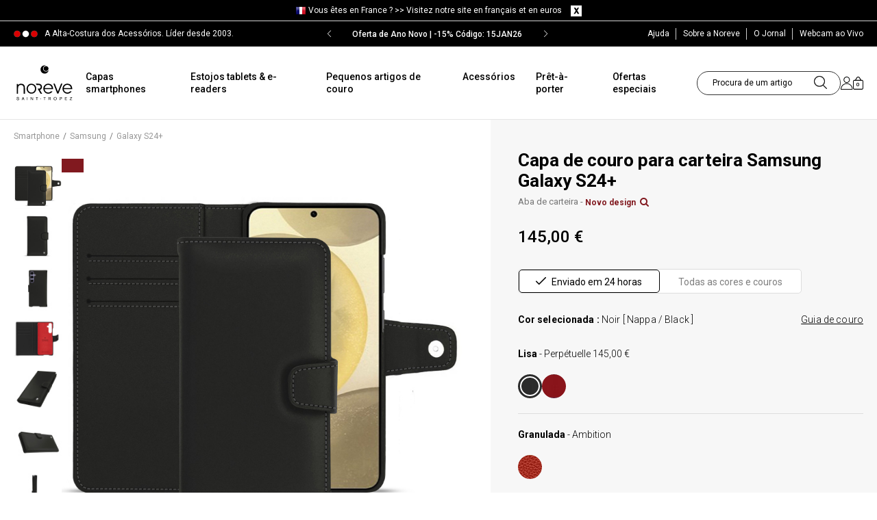

--- FILE ---
content_type: text/css
request_url: https://www.noreve.com/themes/eggs_noreve/css/product.css?v=1_0_231
body_size: 15754
content:
@charset "UTF-8";
/* product desc */
/* primary_block ***************************************************************************** */
p.date_announcement {
  color: #81191f;
  font-size: 16px;
  font-weight: bold;
  line-height: 18px;
  padding: 20px 20px 0;
  text-align: center;
}
p.date_announcement img {
  width: 28px;
  height: 28px;
}

#image-blockAvnr {
  margin-bottom: 30px;
}

.bx-wrapper li {
  list-style: none;
}
.bx-wrapper li:before {
  content: "" !important;
}
.bx-wrapper .bx-controls-direction a {
  height: 32px;
  margin-top: 0 !important;
  outline: 0 none;
  position: absolute;
  text-indent: -9999px;
  top: 50%;
  width: 32px;
  z-index: 9999;
}
.bx-wrapper .bx-controls-direction {
  margin-top: 0 !important;
  position: relative;
}
.bx-wrapper .bx-controls {
  position: absolute;
  width: 100%;
  top: 50%;
}
.bx-wrapper .bx-next {
  background: url("../img/icon/controls.png") no-repeat scroll -43px -32px rgba(0, 0, 0, 0);
  right: 10px !important;
  display: block !important;
}
.bx-wrapper .bx-prev {
  background: url("../img/icon/controls.png") no-repeat scroll 0 -32px rgba(0, 0, 0, 0);
  left: 10px !important;
  display: block !important;
}

.wrap-infProd {
  position: relative;
  float: left;
  width: 49%;
  margin-left: 4%;
}
.wrap-infProd .product-title {
  margin-bottom: 23px;
  padding-bottom: 8px;
  border-bottom: 1px solid #e0e0e0;
}

.pb-right-column {
  width: 100%;
}

.top-hr {
  background: #c4c4c4;
  height: 5px;
  margin: 2px 0 31px;
}

.product-heading-h5 {
  color: #999999;
  font-weight: 200;
  margin: 3px 0 8px;
  font-size: 19px;
  font-family: "Roboto", sans-serif;
}

.box-security .product-heading-h5 {
  margin: 3px 0 -8px;
}

@media (max-width: 1199px) {
  .box-security .product-heading-h5 {
    margin-bottom: 8px;
  }
}
.product-img-container .precommandeFlag {
  display: block;
  width: 79%;
  margin-left: auto;
}

#productscategory_list .product-name, .accessories-block .product-name {
  margin-bottom: 5px;
}

#productscategory_list .product-name a, .accessories-block .product-name a {
  font-size: 15px;
  line-height: 18px;
  color: #3a3939;
}

#productscategory_list .product-name a:hover, .accessories-block .product-name a:hover {
  color: #515151;
}

img {
  max-width: 100%;
  height: auto;
}

/*********************************************
** eggs
**********************************************/
#product .columns-container .row {
  text-align: left;
}

.primary_block {
  padding-top: 30px;
  padding-bottom: 20px;
}

.primary_block {
  margin-bottom: 0;
}
.primary_block h1, .primary_block .h1-hidden {
  color: black;
  font-family: "Roboto", serif;
  font-size: 18px;
  font-weight: 700;
  font-style: normal;
  text-transform: uppercase;
  margin-top: 0;
  margin-bottom: 3px;
  padding-left: 0;
}

.page-product-box .title-description {
  background: #fff;
  padding: 15px;
  min-width: 150px;
  font-size: 14px;
  display: inline-block;
  text-transform: uppercase;
  text-align: center;
  font-weight: bold;
  border: 1px solid #d0d0d0;
  border-bottom: 1px solid #fff;
}

.page-product-box .description-content {
  background-color: #fff;
  border: 1px solid #d0d0d0;
  margin-top: -1px;
}
.page-product-box .description-content span:not([title=""]) {
  color: #81191f;
}

.page-product-box .description-content h2 {
  color: #777777;
  font-family: "Roboto", sans-serif;
  font-size: 12px;
  font-weight: bold;
  line-height: 20px;
}
.page-product-box .description-content p, .page-product-box .description-content h2 {
  padding: 0 1rem;
}
.page-product-box .description-content .rse-wrap {
  display: flex;
  flex-wrap: wrap;
  align-items: center;
  justify-content: space-between;
  gap: 15px;
}
.page-product-box .description-content .rse-wrap .rse-text {
  flex: 100%;
}
.page-product-box .description-content .rse-wrap .rse-text p {
  margin-left: 0;
  margin-right: 0;
  max-width: unset;
}
.page-product-box .description-content .rse-wrap .rse-text p:last-child {
  margin-bottom: 0;
}
.page-product-box .description-content .rse-wrap .rse-image {
  flex: 100%;
  padding: 0 1rem;
}
.page-product-box .description-content .rse-wrap .rse-image img {
  max-width: 33%;
  padding: 0 2rem;
}
.page-product-box .product-tabs span:not(:first-child) {
  margin-left: -5px;
}
.page-product-box .product-tabs .tab-title:hover {
  cursor: pointer;
}
.page-product-box .product-tabs .tab-title:not(.active) {
  background: #dedede;
  border-bottom: 1px solid #d0d0d0;
}
.page-product-box .product-tab-content .tab-content {
  padding: 3rem 20px;
}
.page-product-box .product-tab-content .tab-content:not(.active) {
  display: none;
}
.page-product-box .product-tab-content .tab-content h2 {
  margin-top: 0;
}

.borderSplit {
  float: left;
  min-width: 100%;
  min-height: 65px;
}

.borderSplitB {
  border-bottom: 1px solid #d0d0d0;
  min-width: 100%;
}

.comp {
  color: #81191f;
  cursor: pointer;
  display: inline-block;
  position: relative;
  vertical-align: top;
  font-size: 12px;
  font-weight: normal;
  padding: 0;
  font-family: "Roboto", sans-serif;
  vertical-align: middle;
}

.product-new-design {
  color: #81191f;
  cursor: pointer;
  display: inline-block;
  position: relative;
  vertical-align: top;
  font-size: 12px;
  font-weight: 400;
  padding: 0;
  font-family: Roboto, sans-serif;
  vertical-align: middle;
}
.product-new-design::after {
  color: #81191f;
  content: "\f002";
  font-family: "FontAwesome";
  font-size: 14px;
  font-weight: normal;
  line-height: 14px;
  margin: 0 0 0 8px;
}

#modal-new-design {
  padding-left: 20px;
  padding-right: 20px;
}
#modal-new-design p {
  font-size: 12px;
  margin: 15px 0;
}
#modal-new-design .title {
  color: black;
  font-weight: 700;
  font-size: 22px;
  display: block;
  text-align: center;
  margin: 10px 0 20px;
  -webkit-box-sizing: border-box;
  -moz-box-sizing: border-box;
  box-sizing: border-box;
  padding: 0 10px;
  line-height: 1em;
}
#modal-new-design .subtitle {
  display: block;
  padding: 12px 0 10px;
  text-align: center;
  font-size: 16px;
  color: #81191f;
  font-weight: 700;
}
#modal-new-design ul {
  margin-left: 30px;
}
#modal-new-design ul li {
  list-style: disclosure-closed;
  margin: 0 0 7px;
  font-size: 12px;
}

.page-product-box.no_desktop {
  border-bottom: none;
  padding: 0;
  margin: 0;
  display: none;
}

.tomorrow_product {
  border-bottom: none !important;
}
.tomorrow_product .rte {
  padding: 0 2rem;
}

.comp:hover {
  text-decoration: underline;
}
.comp:hover .otherComp {
  display: block;
}

.otherComp {
  background: none repeat scroll 0 0 white;
  border: 1px solid #7d7d7d;
  color: black;
  display: none;
  left: -250px;
  margin-left: 50%;
  padding: 15px;
  position: absolute;
  right: 0;
  top: 20px;
  width: 500px;
  z-index: 100;
}

.refComp {
  position: relative;
}
.refComp p {
  display: inline-block;
  line-height: 20px;
  font-size: 12px;
  margin-bottom: 0;
  vertical-align: middle;
}
.refComp p label {
  font-weight: normal;
}

.page-product-box {
  text-align: left;
  margin-top: 25px;
}
.page-product-box p {
  font-size: 12px;
}
.page-product-box .rte .bx-wrapper {
  margin: 0 0 1em !important;
}
.page-product-box .rte img {
  margin: 0 0 1em;
}
.page-product-box .rte ul li {
  font-size: 12px;
}
.page-product-box .rte ul li:before {
  content: "-";
  padding-right: 5px;
}
.page-product-box .fancybox:after {
  color: #81191f;
  content: "\f002";
  font-family: FontAwesome;
  font-size: 14px;
  font-weight: 400;
  line-height: 14px;
  margin: 0 0 0 8px;
}

.socialsharing_product {
  text-align: center;
}
.socialsharing_product .btn-default {
  border: none;
  padding: 0 10px 20px 10px;
}
.socialsharing_product .btn-default:hover, .socialsharing_product .btn-default:focus, .socialsharing_product .btn-default:active {
  background-color: transparent;
  color: #fff;
}

#infosProduct_block {
  padding: 10px 30px 7px;
  width: 100%;
  position: relative;
}

/* center */
.headCaract {
  width: 100%;
  min-height: 70px;
  margin-bottom: -1px;
  display: flex;
}
.headCaract li {
  color: black;
  cursor: pointer;
  text-transform: uppercase;
  font-size: 18px;
  font-weight: 600;
  line-height: 0;
  text-align: center;
  width: 50%;
  border: 1px solid #d0d0d0;
  border-bottom: 0;
  height: 67px;
  align-items: center;
  justify-content: center;
}
.headCaract li .surMesureText {
  margin-left: 5px;
}
.headCaract #surMesure {
  display: flex;
  position: relative;
}
.headCaract #surMesure li::after {
  top: 100%;
  left: 50%;
  border: solid transparent;
  content: " ";
  height: 0;
  width: 0;
  position: absolute;
  pointer-events: none;
  border-color: rgba(255, 98, 31, 0);
  border-top-color: #ff621f;
  border-width: 15px;
  margin-left: -15px;
}
.headCaract #nosFinitions {
  font-size: 16px;
  display: flex;
  padding: 0 30px;
}
.headCaract #nosFinitions.finitions-polo p {
  margin-top: 10px;
}
.headCaract #nosFinitions .in-stock {
  margin-left: 5px;
}
.headCaract .nosFinitions {
  line-height: 20px;
  font-size: 16px;
}
.headCaract .nosFinitions.finitions-polo p {
  margin-top: 10px;
}
.headCaract .surMesure {
  position: relative;
  font-size: 16px;
  line-height: 20px;
  margin-left: 5px;
}
.headCaract .click-here {
  line-height: 13px;
  display: block;
  width: 100%;
  text-transform: none;
  font-weight: 400;
  font-size: 11px;
}
.headCaract > li {
  background: #dedede;
  border-bottom: 1px solid #d0d0d0;
}
.headCaract > li.actf {
  background: #fff;
  color: black;
  border-bottom: 0px;
}
.headCaract > li.actf .icon-default {
  display: none;
}
.headCaract > li.actf .flagShipping span {
  color: black;
}
.headCaract > li.actf .flagShipping strong {
  color: black;
}
.headCaract #nosFintions p {
  font-size: 16px;
  left: -15px;
  position: relative;
}
.headCaract li .flagShipping {
  display: block;
  width: 100%;
  text-transform: none;
  position: relative;
  font-weight: 400;
}
.headCaract li .flagShipping strong {
  color: black;
  font-weight: 400;
}
.headCaract .flagShipping span {
  line-height: 13px;
  color: black;
}
.headCaract .flagShipping span:before {
  content: "\f111";
  font-family: FontAwesome;
  padding-right: 3px;
  color: green;
}
.headCaract li strong {
  color: white;
}
.headCaract .grey {
  background-color: white;
  border-bottom: none;
}
.headCaract .flagShipping, .headCaract .fabrique {
  font-size: 11px;
}

.in-stock {
  text-align: center;
}

.product_ceinture .surMesure,
.product_casquette .surMesure,
.product_polo .surMesure,
.product_montres .surMesure {
  line-height: 35px;
}

/*infosProduct */
.priceCartButton {
  margin-bottom: 0;
  clear: both;
}

#infosProduct_block .content_prices {
  float: left;
  position: relative;
  text-align: left;
  padding: 0;
  width: 45%;
  padding-left: 15px;
}

#infosProduct {
  font-size: 13px;
  font-weight: normal;
  color: black;
  width: 100%;
  margin-bottom: 15px;
  display: flex;
  justify-content: space-between;
  border-bottom: 1px solid #e0e0e0;
}
#infosProduct > li {
  color: #777777;
  font-weight: normal;
  float: right;
  text-align: right;
}
#infosProduct > li strong {
  color: #777777;
  font-weight: normal;
}
#infosProduct > li.free_shipping {
  clear: both;
}
#infosProduct > li.model {
  padding-right: 0;
  float: left;
  text-align: left;
}

.infosLivraison {
  width: 100%;
  float: left;
}

#buy_block #infosProduct_block label, #buy_block #infosProduct_block div.attribute_label {
  line-height: 37px;
  color: black;
  font-weight: bold;
}

#product li {
  list-style: none;
  align-items: center;
}

#product_ref_top #resumeRefTop, #product_reference #resumeRefTop {
  font-size: 14px;
  font-weight: normal;
  color: black;
}

#product_ref_top strong, #product_reference strong {
  font-weight: bold;
  color: black;
}

#infosProduct_block label.attribute_label {
  font-weight: bold;
  color: black;
  font-size: 14px;
}
#infosProduct_block label.infoLabel {
  font-weight: normal;
}
#infosProduct_block .our_price_display {
  float: none;
  display: inline-block;
}

#product_ref_top strong, #product_reference strong {
  font-weight: bold;
  color: black;
}

#product img.finition {
  width: 50px;
  height: 40px;
  position: absolute;
  margin-top: -2px;
}
#product .radioOptionsProd div.radio input:hover, #product .color-list li input:hover, #product #finitions li .attribute_radio:hover {
  cursor: pointer;
}

#product .color-list #color_to_pick_list_polo {
  padding-right: 30px;
  display: block;
}
#product #attributes .color-list .texture ul {
  max-width: none;
  border: none;
  padding: 0;
  width: auto;
}
#product #attributes .color-list .texture ul li {
  height: 40px;
  margin: 0 10px 14px 0;
  overflow: hidden;
  float: left;
}
#product .texture div.radio {
  position: absolute;
}
#product .texture div.radio input {
  height: 40px;
  width: 50px;
  opacity: 0;
  z-index: 600;
  position: relative;
}
#product .texture div.radio .checked input {
  width: auto;
}
#product #color_to_pick_list span.checked, #product #color_to_pick_list .borderSplit span.checked {
  background: url("../img/productcheck_new.png") no-repeat;
  position: absolute;
  position: absolute;
  z-index: 800;
  min-width: 15px;
  min-height: 15px;
  left: 40px;
  top: -7px;
}
#product #couleurs_int div.selecter, #product #couleur_int_defaut div.selecter, #product #color_to_pick_list_polo div.selecter {
  position: absolute;
}
#product.product-bracelet-en-argent-pour-femme #color_to_pick_list li.selected span, #product.product-bracelet-en-or-pour-femme #color_to_pick_list li.selected span {
  left: 42px !important;
}
#product #color_to_pick_list div.selecter {
  position: absolute;
}
#product #color_to_pick_list li.selected span {
  background: url("../img/productcheck_new.png") no-repeat;
  position: absolute;
  z-index: 800;
  min-width: 15px;
  min-height: 15px;
  top: -6px;
  left: 25px;
}
#product #couleur_int_defaut li.selected span {
  background: url("../img/productcheck_new.png") no-repeat;
  position: absolute;
  z-index: 800;
  min-width: 15px;
  min-height: 15px;
  top: -6px;
  left: 25px;
}
#product #couleurs_int li.selected span, #product #couleurs_int span.selected {
  background: url("../img/productcheck_new.png") no-repeat;
  position: absolute;
  z-index: 800;
  min-width: 15px;
  min-height: 15px;
  top: -6px;
  left: 25px;
}
#product #couleur_int_defaut span.selected {
  background: url("../img/productcheck_new.png") no-repeat;
  position: absolute;
  z-index: 800;
  min-width: 15px;
  min-height: 15px;
  top: -6px;
  left: 25px;
}
#product #color_to_pick_list_polo span.selected {
  background: url("../img/productcheck_new.png") no-repeat;
  position: absolute;
  z-index: 800;
  min-width: 15px;
  min-height: 15px;
  top: -6px;
  left: 25px;
}
#product #color_to_pick_list_polo .color {
  position: relative;
}
#product #color_to_pick_list_polo li.disabled .selecter span.selected {
  background: url("../img/productUnavailable.png?v=2") no-repeat;
}
#product #color_to_pick_list .color {
  position: relative;
}
#product #couleurs_int li a img, #product #color_to_pick_list_polo li a img, #product #color_to_pick_list li a img {
  position: relative;
  z-index: 100;
  width: 100%;
  height: auto;
}
#product #couleur_int_defaut li a img {
  position: relative;
  z-index: 100;
  width: 35px;
  height: auto;
}

#couleurs_int li {
  border: 1px solid #d6d4d4;
  clear: none;
  float: left;
  margin: 0 3px 3px 0;
  padding: 1px;
}

.more_color_int {
  color: #82191f;
  cursor: pointer;
  float: left;
  line-height: 35px;
  margin-left: 8px !important;
  font-size: 12px;
}

#couleur_int_defaut .defaut {
  clear: none;
  float: left;
  margin: 0 3px 3px 0;
  padding: 1px;
  border: 1px solid #d6d4d4;
}

#product #finitions3 span.checked, #product #finitions2 span.checked, #product #finitions1 span.checked, #product .radioOptionsProd span.checked {
  background: url("../img/productcheck_new.png") no-repeat;
  position: absolute;
  z-index: 800;
  min-width: 15px;
  min-height: 15px;
  left: 40px;
  top: -7px;
}
#product #not_made_in_france {
  width: 65%;
  float: left;
  padding-bottom: 0;
}
#product #made_in_france {
  width: 35%;
  float: left;
  padding-bottom: 0;
}
#product .texture .made_in {
  float: left;
  width: 25%;
  color: black;
  text-align: center;
  border-bottom: 1px solid;
  height: 33px;
}
#product .radioOptionsProd li {
  float: left;
  margin: 0 5px;
  text-align: center;
}
#product .radioOptionsProd li img {
  width: 40px;
  height: 40px;
  position: relative;
}
#product .radioOptionsProd div.radio {
  position: relative;
  width: 0;
  height: 0;
}
#product .radioOptionsProd div.radio span {
  display: block;
}
#product #gift div.radio span, #product #clips div.radio span {
  left: 4px;
  top: -10px;
  opacity: 0;
  z-index: 900;
}
#product #gift div.radio span.checked, #product #clips div.radio span.checked {
  left: 29px;
  opacity: 1;
  top: -10px;
}
#product .radioOptionsProd {
  float: left;
  width: 50%;
}
#product .radioOptionsProd li span.checked {
  left: 32px;
  opacity: 1;
  top: -10px;
}
#product .radioOptionsProd div.radio input {
  height: 40px;
  opacity: 0;
  position: absolute;
  width: 40px;
  z-index: 600;
  margin: 0;
}
#product #gift {
  width: 45%;
  display: none;
}
#product #clips {
  margin-right: 10px;
  width: 51%;
}

@media (max-width: 1025px) {
  #product #not_made_in_france {
    width: 48%;
  }
}
@media (max-width: 1025px) {
  #product #finition #made_in_france {
    width: 48%;
  }
}
.finition_view::before {
  color: #81191f;
  content: "\f002";
  font-family: "FontAwesome";
  font-size: 14px;
  font-weight: normal;
  line-height: 14px;
  margin: 0 0 0 8px;
}

.radioOptionsProd li .gift_view::before, .radioOptionsProd li .clip_view::before {
  color: #81191f;
  content: "\f002";
  font-family: "FontAwesome";
  font-size: 14px;
  font-weight: normal;
  line-height: 14px;
  margin: 0 0 0 8px;
}

#product .product_ceinture_femme #color_to_pick_list li a img.thumbnails_co,
#product .product_ceinture #color_to_pick_list li a img.thumbnails_co {
  width: 35px;
  height: 35px;
  display: block;
}

.finits_view::before {
  color: #000;
  content: "\f059";
  font-family: "FontAwesome";
  font-size: 14px;
  font-weight: normal;
  line-height: 13px;
  display: inline-block;
  margin-left: 5px;
  vertical-align: middle;
}

.size-guide::before, .inserts_view::before, #product #attributes .ceinture-loupe a::before, #product #attributes .ceinture-loupe span:last-of-type:not(.title_2)::before {
  color: #81191f;
  content: "\f002";
  font-family: FontAwesome;
  font-size: 14px;
  font-weight: 400;
  line-height: 14px;
  margin: 0 0 0 8px;
}

#modal-finitions.modal-container .content-modal .accordionn {
  float: left;
  width: 220px;
}
#modal-finitions.modal-container .content-modal .left {
  width: 235px;
}

.modal-container .content-modal .left {
  float: left;
  margin-right: 25px;
  width: 285px;
}

#modal-finitions.modal-container .content-modal .right {
  width: 465px;
}

.modal-container .content-modal .right {
  float: left;
  width: 350px;
}

#modal-finitions.modal-container .title2 {
  margin-bottom: 20px;
}

.modal-container .title2 {
  border-bottom: 1px solid black;
  color: black;
  font-family: "Roboto", sans-serif;
  font-size: 14px;
  line-height: 25px;
  margin-bottom: 40px;
  text-transform: uppercase;
}

#modal-finitions.modal-container .content-modal .accordionn div {
  overflow: hidden;
  transition: all 0.3s ease-in 0s;
}
#modal-finitions.modal-container .content-modal .accordionn > .selected {
  background: #f2f2f2;
}
#modal-finitions.modal-container .content-modal .accordionn .title3 {
  border-bottom: 1px solid #d0d0d0;
  cursor: pointer;
  padding: 5px 0 5px;
  margin-bottom: 0;
  margin-top: 0;
  display: block;
}

.modal-container .title3 {
  font-size: 12px;
  line-height: 18px;
  text-transform: uppercase;
}

#modal-finitions.modal-container .content-modal .accordionn p {
  margin: 20px 0 0;
  padding: 0;
}
#modal-finitions.modal-container .content-modal .right .right {
  float: right;
  padding-top: 5px;
  width: 220px;
}

.panel {
  margin-bottom: 18px;
}

#modal-finitions #color_to_pick_list_polo li, #modal-finitions #color_to_pick_list li {
  border: 1px solid #d6d4d4;
  float: left;
  margin: 0 3px 3px 0;
  padding: 1px;
}

.modal-container .content-modal .right a {
  color: #000;
}

#product .gift li label, #product .clip li label {
  line-height: 18px;
  text-align: center;
  min-width: 55px;
  display: block;
  font-weight: normal;
}

li.btn_taille {
  border: 1px solid #ccc;
  margin-right: 16px;
  min-width: 43px;
  text-align: center;
  float: left;
  height: 30px;
}

.btn_taille div.radio {
  position: absolute;
  margin: 0;
}
.btn_taille div.radio input {
  opacity: 0;
  position: absolute;
  z-index: 600;
  height: 30px;
  width: 46px;
  margin: 0;
  right: -10px;
}
.btn_taille div.radio span {
  top: auto;
}
.btn_taille span.btn_taille_back {
  background: #fff;
  display: block;
  position: relative;
  line-height: 28px;
}
.btn_taille div.radio input:hover {
  background-color: #000;
  color: white;
  cursor: pointer;
}
.btn_taille span.black {
  background-color: #000;
  color: white;
  cursor: pointer;
}
.btn_taille span.black:hover {
  background-color: #000;
  color: white;
  cursor: pointer;
}

/*
div.btn_taille_back {
	background: #fff;
	height: 40px;
	position: relative;
	width: 40px;
	margin:0;
}
*/
#size_guide {
  color: #81191f;
}

.modal-container {
  max-width: 100%;
  padding: 20px 10px 35px;
  width: 750px;
}

#modal-taille-ceinture td, #modal-taille-ceinture table {
  border: 1px solid #000;
}

.prodCharms {
  position: relative;
}
.prodCharms .tplCharm {
  margin-bottom: 15px;
  margin-left: -15px;
  margin-right: 15px;
  padding-left: 15px;
  padding-right: 15px;
}
.prodCharms .tplCharm .imgCharm {
  display: block;
  margin-bottom: 7px;
}
.prodCharms .tplCharm .imgCharm img {
  border: 1px solid #d6d4d4;
  display: block;
}
.prodCharms .tplCharm .selectCharm {
  display: block;
  min-height: 38px;
}
.prodCharms .tplCharm .selectCharm .checker {
  float: left;
  margin-top: 3px;
}
.prodCharms div.checker {
  cursor: pointer;
  margin-right: 5px;
  height: 15px;
  width: 15px;
}
.prodCharms div.checker span, .prodCharms div.checker input {
  height: 15px;
  width: 15px;
}
.prodCharms .tplCharm .selectCharm .prixCharm {
  color: #333333;
  float: right;
}

.nameCharm {
  color: #000;
  font-size: 14px !important;
}

.prodCharms .tplCharm .imgName, .prodCharms .tplCharm .nameCharm, .prodCharms .tplCharm .qtyCharm, .prodCharms .tplCharm .descCharm {
  display: none;
}

.infoCharm {
  clear: both;
  margin-bottom: 20px;
  padding: 0 10px;
}
.infoCharm .nameCharm {
  color: #333;
  font-weight: bold;
  height: 30px;
  line-height: 37px;
}
.infoCharm .descCharm {
  display: block;
  font-size: 13px;
  padding: 0 20px;
}
.infoCharm .descCharm p {
  font-size: 13px;
}
.infoCharm .nameCharm span {
  background: none repeat scroll 0 0 rgba(0, 0, 0, 0.75);
  color: #fff;
  display: inline-block;
  font-size: 12px;
  font-weight: normal;
  line-height: 20px;
  margin-left: 5px;
  padding: 0 5px;
}

.prodCharms .tplCharm .imgCharm img:hover, .prodCharms .tplCharm.selected .imgCharm img {
  border: 1px solid #000;
}

.color-list #uniform-group_12 {
  width: 328px !important;
}
.color-list #uniform-group_12 select, .color-list #uniform-group_12 span {
  width: 100% !important;
  max-width: 100% !important;
}

#product #charmRadio {
  float: left;
  width: 100%;
  margin: 0 0 20px;
}

.lineCharm {
  height: 30px;
  margin-bottom: 5px;
}

#product #charmRadio li {
  max-width: 100%;
  width: 51%;
  float: left;
  text-align: left;
  margin: 0;
  height: 25px;
}
#product #charmRadio li label {
  font-weight: normal;
}
#product #charmRadio span.checked {
  background: none;
  left: auto;
  top: auto;
  min-width: auto;
  position: relative;
}
#product #charmRadio div.radio {
  position: relative;
}
#product #charmRadio div.radio input {
  opacity: 1;
  position: relative;
  height: auto;
  width: auto;
  z-index: 900;
  filter: none;
}
#product #charmRadio span {
  display: inline-block;
}

#resumeCharms {
  float: left;
  width: 56px;
}

.listOfCharms {
  margin-left: 60px;
}

#product .resumeCharm {
  display: block;
}

.charmImg {
  bottom: 0;
  display: none;
  height: auto;
  left: 0;
  margin: 0 auto;
  position: absolute;
  right: 0;
  top: 0;
  width: 100%;
  z-index: 10;
}
.charmImg img {
  background: none !important;
  max-width: 465px;
  width: 100%;
  height: auto;
}

.charmImgFancy {
  display: block;
  position: absolute;
  left: 0;
  top: 0;
}

.fancybox-inner {
  display: block;
  width: auto !important;
  height: auto !important;
}

.charmNotAvailable .prodCharms .tplCharm.unavailable {
  display: none !important;
}
.charmNotAvailable #color_to_pick_list li.unavailable, .charmNotAvailable #color_to_pick_list li a.unavailable {
  display: none !important;
}

div.thumbs_list_polo, .product-polo-homme-noreve-griffe-1 div.thumbs_list_polo, .product-polo-femme-noreve-griffe-1 div.thumbs_list_polo, .category-polos-enfant div.thumbs_list_polo {
  width: 490px;
}

.pb-left-column #views_block.ceinture {
  width: 294px;
  margin: 0 auto !important;
}

@media (max-width: 960px) {
  .pb-left-column #views_block.ceinture {
    width: 253px;
    margin: 0 auto !important;
  }
  .page-product-box.no_desktop {
    clear: both;
    display: none;
  }
  .page-product-box.no_mobile {
    display: block;
  }
}
.socials.no_desktop {
  display: none !important;
}
.socials.no_mobile {
  display: block !important;
}

@media (min-width: 992px) {
  .hide-desktop {
    display: none !important;
  }
}
@media (max-width: 991px) {
  .hide-tablet {
    display: none !important;
  }
}
@media (max-width: 767px) {
  .hide-mobile {
    display: none !important;
  }
  .infosProduct .model {
    display: none !important;
  }
  #infosProduct {
    flex-direction: column;
    margin-top: 20px;
    border-bottom: none;
  }
  #infosProduct > li {
    float: inherit;
    text-align: inherit;
  }
  #infosProduct li:last-child .expedie, #infosProduct li:nth-child(2) .demande {
    margin: 7px 0;
    display: block;
  }
  .socials.no_desktop {
    display: block !important;
  }
  .socials.no_mobile {
    display: none !important;
  }
  .pb-left-column #views_block.ceinture {
    width: 180px;
    margin: 0 auto !important;
  }
  #infosProduct_block {
    padding: 0 20px 10px 20px;
    padding-bottom: 20px !important;
  }
  #infosProduct_block .priceCartButton {
    display: flex;
    flex-direction: column;
  }
  #infosProduct_block .priceCartButton .infosProduct-wrapper {
    display: flex;
    flex-flow: row-reverse;
  }
  #infosProduct_block .priceCartButton .content_prices {
    align-items: center;
    justify-content: center;
    display: flex;
    text-align: left !important;
    width: 100% !important;
    padding-left: 0px;
  }
  #infosProduct_block .priceCartButton .content_prices #old_price {
    margin-left: 0 !important;
  }
  #infosProduct_block .priceCartButton .content_prices .our_price_display {
    font-size: 30px;
    margin-bottom: 0;
  }
  #infosProduct_block .priceCartButton .content_prices .price {
    width: 100%;
  }
  #infosProduct_block .priceCartButton #ajout_panier_on {
    width: 100% !important;
    text-align: left !important;
  }
  #infosProduct_block .priceCartButton #ajout_panier_on .buttons_bottom_block {
    display: block !important;
  }
  #infosProduct_block .priceCartButton #ajout_panier_on .buttons_bottom_block button {
    text-align: center !important;
  }
  #infosProduct_block .box-cart-bottom {
    margin-bottom: 10px;
  }
}
.selectTailles {
  padding-bottom: 16px !important;
}

#product select {
  width: 230px;
}
#product select option {
  background: white;
  color: #666;
}
#product input[type=radio].bracelet_or {
  -webkit-appearance: checkbox;
  /* Chrome, Safari, Opera */
  -moz-appearance: checkbox;
  /* Firefox */
  -ms-appearance: checkbox;
  /* not currently supported */
  opacity: 1;
}

div.radio span {
  background: none;
}

/*end infos product */
#box-cart-bottom {
  padding: 0;
}

.demande:before {
  content: "\f111";
  font-family: FontAwesome;
  padding-right: 3px;
  color: darkorange;
}

.expedie {
  color: #777777 !important;
}
.expedie:first-letter {
  text-transform: uppercase;
}
.expedie:before {
  content: "\f111";
  font-family: FontAwesome;
  padding-right: 3px;
  color: green;
}

.free_shipping {
  color: #81191f;
  font-size: 14px;
  font-weight: bold;
  display: block;
}

.outStock {
  float: right;
  margin-right: 10px;
  text-align: center;
  width: 50%;
}

.product_ceinture .borderSplit {
  min-height: 0 !important;
}
.product_ceinture #interior_lining {
  border: none !important;
}
.product_ceinture #giftselect {
  margin-top: 0px !important;
}

.product_polo .outStock {
  clear: none;
  width: 50%;
}

#infosProduct_block .free_shipping strong {
  color: #81191f;
  font-size: 14px;
  font-weight: bold;
}

.outStockImg {
  background: rgba(0, 0, 0, 0.75) none repeat scroll 0 0;
  color: #fff;
  font-size: 12px;
  font-weight: 100;
  margin-top: 35px;
  padding: 0 5px;
  position: absolute;
  z-index: 1000;
  left: 0;
  top: 0;
}

/* lastBlockProd */
.lastBlockProd {
  border-top: 1px solid #d0d0d0;
  color: #000;
  text-align: center;
  min-height: 180px;
  padding-top: 20px;
}
.lastBlockProd .col-xs-4 {
  margin-bottom: 40px;
}
.lastBlockProd .col-xs-4 .title3 {
  color: #000;
  font-family: "Roboto", serif;
  font-weight: 700;
  font-style: normal;
  text-transform: uppercase;
  font-size: 18px;
  margin-bottom: 20px;
  margin-top: 0;
}
.lastBlockProd .col-xs-4 p {
  font-size: 14px;
  line-height: 18px;
}
.lastBlockProd .col-xs-4 a {
  padding-top: 0;
  font-family: "Roboto", serif;
  color: #81191f;
  cursor: pointer;
  text-decoration: none;
  text-transform: none;
  font-size: 14px;
  font-weight: normal;
  line-height: 18px;
  font-style: normal;
}
.lastBlockProd .col-xs-4 a:hover {
  text-decoration: underline;
  color: #81191f !important;
}

/*right_column*/
.box-info-product .top_right {
  width: 100%;
}
.box-info-product .top_right #product_ref_top, .box-info-product .top_right #product_reference {
  float: left;
  margin: 0;
  padding-top: 8px;
}
.box-info-product .top_right .content_prices {
  width: 100%;
  padding: 0;
  margin: 0;
}

.top_right .our_price_display {
  margin: 0;
  line-height: normal;
  width: 35%;
}

.additionalInfos li {
  padding: 0.5rem 0;
  display: flex;
}
.additionalInfos li .additional-infos-text {
  color: #000;
  margin-left: 0.5rem;
  font-size: 13px;
  font-weight: 300;
}
.additionalInfos li .additional-infos-text a {
  color: inherit;
}
.additionalInfos li .additional-infos-text span.underline {
  text-decoration: underline;
}
.additionalInfos li svg {
  color: #53ce64;
  fill: #53ce64;
  width: 15px;
  height: 15px;
}
.additionalInfos li.payment-methods img {
  width: 35px;
  margin: 0 0.5rem;
}
.additionalInfos li.carriers img {
  width: 29px;
  margin: 0 0.5rem;
}
.additionalInfos li.carriers img.ups {
  width: 20px;
}
.additionalInfos li.carriers img.colissimo {
  width: 39px;
}
.additionalInfos li.refund .additional-infos-text span {
  font-size: 10px;
  font-style: italic;
}

ul.additionalInfos {
  margin-top: 20px;
  display: flex;
  flex-direction: column;
  justify-content: center;
  align-items: start;
  padding: 0 2rem;
  margin-bottom: 2rem;
}

#combination {
  display: inline-block;
}

/* titles */
.page-product-box .title3 {
  color: #777777;
  font-family: "Roboto", sans-serif;
  font-size: 13px;
  font-weight: bold;
  line-height: 20px;
  padding: 14px 20px 0;
}

/* produits de demain */
#product p.demain, #product div.demain p {
  color: #000;
  font-size: 14px;
  line-height: 18px;
  padding: 20px;
  text-align: center;
}

.ProdAvnr .titleAvnr {
  display: inline-block;
  font-size: 14px;
  font-weight: normal;
  margin-right: 10px;
}

.content_rupture input[type=text] {
  border: 1px solid #d0d0d0;
  color: #888888;
  font-style: italic;
  margin-right: 5px;
  margin-top: 25px;
  padding: 12px 18px;
  vertical-align: top;
}
.content_rupture .btnsubmit {
  -moz-appearance: none;
  background: #000000 none repeat scroll 0 0;
  border: medium none;
  color: #ffffff;
  cursor: pointer;
  display: inline;
  font-family: "Roboto", sans-serif;
  font-weight: bold;
  font-size: 16px;
  height: 48px;
  line-height: 50px;
  margin: 25px 18px 25px 0;
  padding-left: 34px;
  padding-right: 34px;
  text-decoration: none;
  text-transform: uppercase;
}

.boxDemain {
  clear: both;
}

.NoAvblBord .pb-center-column {
  padding-top: 50px;
}
.NoAvblBord .pb-center-column h1 {
  color: black;
  font-family: "Roboto", serif;
  font-size: 22px;
  font-weight: 700;
  font-style: normal;
  text-transform: uppercase;
  text-align: center;
}
.NoAvblBord .reasProd, .NoAvblBord .imgPresseLess {
  width: 70%;
}
.NoAvblBord #usefull_link_block {
  margin-bottom: 0;
  padding: 0;
}
.NoAvblBord .refComp {
  text-align: center;
}

/*Eggs- Ajout le 10/08/2015 et le 11/08/2015 suite ´┐¢ la refonte fiche produit coque*/
#product .primary_block .headCaract {
  min-height: 67px;
  margin-bottom: -1px;
}
#product .primary_block .pb-center-column #buy_block {
  margin-top: 0;
}
#product .primary_block .box-info-product {
  background: #fff;
  padding: 0;
  border: 1px solid #d0d0d0;
}
#product .primary_block:not(.product_ceinture, .product_polo, .product_montres, .product_casquette) .product_attributes {
  padding: 10px 15px 15px 15px;
}

div.selector span {
  background: #fff;
}
div.selector span:before {
  content: "";
  display: block;
  border-left: 7px solid transparent;
  border-right: 7px solid transparent;
  border-top: 7px solid #000;
  width: 1px;
  height: 1px;
  position: absolute;
  right: 15px;
  bottom: 10px;
  z-index: 0;
}
div.selector span:after {
  content: "";
  display: block;
  border-left: 7px solid transparent;
  border-right: 7px solid transparent;
  border-bottom: 7px solid #000;
  width: 1px;
  height: 1px;
  position: absolute;
  right: 15px;
  top: 10px;
  z-index: 0;
}

#product .product_coque #attributes .color-list .texture ul li, #product .product_coque_v3 #attributes .color-list .texture ul li {
  display: block;
  height: auto;
  min-height: 22px;
  margin: 0 2px 0 1px;
  overflow: visible;
  position: relative;
  float: left;
}
#product .product_coque #attributes .color-list .texture #made_in_france ul li, #product .product_coque_v3 #attributes .color-list .texture #made_in_france ul li {
  display: block;
  height: auto;
  min-height: 22px;
  margin: 0 0 10px 0;
  overflow: visible;
  width: 100%;
  position: relative;
  float: left;
}
#product .product_coque #finitions1 span.checked, #product .product_coque #finitions3 span.checked, #product .product_coque_v3 #finitions1 span.checked, #product .product_coque_v3 #finitions3 span.checked {
  top: -9px;
}
#product .product_coque #finitions1 li > div span, #product .product_coque #finitions3 li > div span, #product .product_coque_v3 #finitions1 li > div span, #product .product_coque_v3 #finitions3 li > div span {
  width: 100%;
}

@media (max-width: 1025px) {
  #product .product_coque #attributes .color-list .texture ul li {
    width: 85%;
  }
}
.product_coque .finition-name {
  background: #fff;
  border: 1px solid #d0d0d0;
  color: #000;
  text-align: center;
  top: -3px !important;
  line-height: 24px;
  padding: 0 1%;
  font-size: 12px;
  position: relative !important;
}
.product_coque .finition-name:hover {
  cursor: pointer;
}

#product .product_coque #attributes .color-list #finition {
  display: block;
  float: left;
  position: relative;
  width: 100%;
}
#product .product_coque #attributes .color-list #finitions1 {
  display: block;
  float: left;
  height: auto;
  margin-bottom: 0;
  position: relative;
  width: 100%;
}
#product .product_coque #attributes .color-list .texture ul li .drapeau {
  display: block;
  position: absolute;
  right: 20px;
  bottom: -1px;
  width: 20px;
}
#product .product_coque .texture div.radio input {
  width: 100%;
}
#product .product_coque #finitions1 li > div, #product .product_coque #finitions3 li > div {
  bottom: 0;
  display: block;
  margin: 0 12% 0 0;
  position: absolute;
  top: 0;
  width: 85%;
}
#product .product_coque #finitions1 li > div span.checked, #product .product_coque #finitions3 li > div span.checked {
  left: inherit;
  right: -3px;
  position: absolute;
  width: auto;
}
#product .product_coque div.clip li {
  clear: both;
  margin: 5px 0 0 -3px;
}
#product .product_coque div.clip li div.radio {
  margin: 0;
}
#product .product_coque div.gift li div.radio {
  margin: 0;
}
#product .product_coque div.clip li div, #product .product_coque div.clip li .clip, #product .product_coque div.clip li label, #product .product_coque div.clip li input {
  float: left;
}
#product .product_coque .gift li div, #product .product_coque .gift li .clip, #product .product_coque .gift li label, #product .product_coque .gift li input {
  float: left;
}
#product .product_coque .gift li label:hover {
  cursor: pointer;
}
#product .product_coque div.clip li label {
  height: 40px;
  line-height: 40px;
  text-align: left;
  padding-left: 10px;
}
#product .product_coque div.clip li label:hover {
  cursor: pointer;
}
#product .product_coque div.gift li label {
  height: 40px;
  line-height: 40px;
  text-align: left;
  padding-left: 10px;
}
#product .product_coque #gift div.radio span.checked, #product .product_coque #clips div.radio span.checked {
  top: 0px;
}
#product .product_coque .gift li {
  clear: both;
  margin: 5px 0 0 -3px;
}
#product .product_coque .clip-cadeau {
  border: none;
  padding-bottom: 0 !important;
}
#product .product_coque .borderSplit {
  padding-top: 10px;
  padding-bottom: 10px;
  max-width: 100%;
}

#uniform-inserts_select {
  margin-bottom: 20px;
}

@media (max-width: 1025px) {
  #product .product_coque #attributes .color-list .texture ul li .drapeau {
    right: 0px;
  }
}
@media (max-width: 1024px) {
  #product .product_coque #finitions1 li > div, #product .product_coque #finitions3 li > div {
    width: 100%;
  }
}
span.filter-option.pull-left {
  display: block;
  max-width: 100%;
  white-space: normal;
  margin-right: 35px;
}

.recap-produit {
  color: #000;
  font-family: "Roboto", sans-serif;
  font-size: 16px;
  font-weight: 600;
  margin-bottom: 18px;
  width: 60%;
  float: left;
  position: relative;
}

/*********************************************
** eggs	FIN
**********************************************/
/* .pb-left-column ***************************************************************************** */
.pb-left-column #image-block {
  overflow: hidden;
  position: relative;
  display: block;
  cursor: pointer;
  background: white;
  margin: auto;
}
.pb-left-column #image-block .image-epv {
  background-image: url(../img/epv_logo.png);
  z-index: 1000;
  position: absolute;
  background-repeat: no-repeat;
  width: 100px;
  height: 100px;
  right: 0;
  bottom: 0;
  background-size: 100px;
  margin: 5px 5px;
}
.pb-left-column #image-block .image-magsafe {
  background-image: url(../img/Picto_MagSafe_V2.png);
  z-index: 1000;
  position: absolute;
  background-repeat: no-repeat;
  width: 90px;
  height: 90px;
  right: 0;
  bottom: 0;
  background-size: 90px;
  margin: 5px 5px;
}
.pb-left-column #image-block #view_full_size .span_link {
  position: absolute;
  bottom: 20px;
  left: 50%;
  margin-left: -68px;
  display: block;
  padding: 10px 0;
  text-align: center;
  line-height: 22px;
  color: #777676;
  width: 136px;
  text-align: center;
  font-weight: 700;
  background: rgba(255, 255, 255, 0.5);
  -webkit-box-shadow: 0 2px 8px rgba(0, 0, 0, 0.16);
  -moz-box-shadow: 0 2px 8px rgba(0, 0, 0, 0.16);
  box-shadow: 0 2px 8px rgba(0, 0, 0, 0.16);
}
.pb-left-column #image-block a.jqzoom div div img {
  width: auto;
  max-width: 10000px;
}
.pb-left-column #image-block a.jqzoom div div .zoomWrapper {
  border: none;
}
.pb-left-column #image-block .zoomPad {
  z-index: auto !important;
}
.pb-left-column #image-block .new-box, .pb-left-column #image-block .sale-box {
  z-index: 5002;
}
.pb-left-column #views_block {
  margin-top: 10px;
  display: inline-block;
  position: relative;
}

@media (max-width: 767px) {
  .pb-left-column #image-block {
    width: 280px;
    margin: 0 auto;
  }
  .pb-left-column .outStockImg {
    display: none !important;
  }
}
@media (min-width: 992px) and (max-width: 1199px) {
  #thumbs_list {
    width: 290px;
  }
}
/**
  * Product video block
  */
.video-block {
  margin-top: 10px;
  display: inline-block;
  position: relative;
  margin-left: 22px;
}

.video-block .video-thumb {
  float: left;
  height: 90px;
  width: 90px;
  background: #fbfbfb;
  border: 1px solid #dbdbdb;
}

.video-block .video-thumb a {
  display: block;
}

.video-block .video-thumb img {
  display: block;
  border: 1px solid #fff;
  width: 100%;
  height: 100%;
  margin: 0;
}

@media (max-width: 1199px) {
  .video-block {
    display: none !important;
  }
  #infosProduct_block {
    padding-bottom: 7px;
  }
}
@media (min-width: 1199px) {
  .product .break-line {
    display: inline;
  }
}
#thumbs_list {
  overflow: hidden;
  float: left;
  width: 392px;
}

#thumbs_list ul#thumbs_list_frame {
  list-style-type: none;
  padding-left: 0;
  overflow: hidden;
  height: 90px;
  margin: 0 auto;
}
#thumbs_list li {
  float: left;
  height: 90px;
  width: 90px;
  cursor: pointer;
  border: 1px solid #dbdbdb;
  margin-right: 8px;
  line-height: 0;
  -webkit-box-sizing: border-box;
  -moz-box-sizing: border-box;
  box-sizing: border-box;
}
#thumbs_list li.last {
  margin-right: 0;
}
#thumbs_list li a {
  display: block;
  border: 3px solid white;
  -webkit-transition: all 0.3s ease;
  -moz-transition: all 0.3s ease;
  -o-transition: all 0.3s ease;
  transition: all 0.3s ease;
  -webkit-box-sizing: border-box;
  -moz-box-sizing: border-box;
  box-sizing: border-box;
  background: #fbfbfb;
}
#thumbs_list li a:hover, #thumbs_list li a.shown {
  border-color: #dbdbdb;
}
#thumbs_list li img {
  border: 1px solid white;
  width: 100%;
  height: 100%;
  margin: 0;
  -webkit-box-sizing: border-box;
  -moz-box-sizing: border-box;
  box-sizing: border-box;
}

@media (min-width: 768px) and (max-width: 991px) {
  #thumbs_list li {
    width: 76px;
    height: 76px;
  }
}
/*    #thumbs_list li:first-child {
      margin: 0 9px 0 0; }*/
@media (min-width: 768px) and (max-width: 991px) {
  #thumbs_list li img {
    width: 68px;
    height: 68px;
  }
}
span.view_scroll_spacer {
  width: 39px;
  padding-left: 12px;
  position: absolute;
  left: 0;
  width: 100%;
  top: 0;
}

#view_scroll_left {
  height: 17px;
  width: 15px;
  line-height: 0;
  font-size: 0;
  overflow: hidden;
}

#view_scroll_right {
  height: 17px;
  width: 15px;
  line-height: 0;
  font-size: 0;
  overflow: hidden;
  background: url("../img/icon/galerie_right_arrow.png") no-repeat scroll 0 0 rgba(0, 0, 0, 0);
  position: absolute;
  right: -15px;
  top: 34px;
  height: 17px;
  width: 15px;
}
#view_scroll_right:before {
  content: "\f138";
}

#view_scroll_left {
  background: url("../img/icon/galerie_left_arrow.png") no-repeat scroll 0 0 rgba(0, 0, 0, 0);
  height: 17px;
  margin-top: 0;
  width: 15px;
  position: absolute;
  left: -22px;
  top: 34px;
}
#view_scroll_left:before {
  content: "\f137";
  padding-right: 2px;
}

.category-bracelets-femme #view_scroll_left, .category-bracelets-femme #view_scroll_right {
  display: none !important;
}

.category-bracelets-homme #view_scroll_left, .category-bracelets-homme #view_scroll_right {
  display: none !important;
}

.category-bracelet-en-or-pour-femme #view_scroll_left, .category-bracelet-en-argent-pour-femme #view_scroll_right, .category-bracelets-enfant #view_scroll_right {
  display: none !important;
}

.product_montres #view_scroll_left, .product_montres #view_scroll_right {
  display: block !important;
}

.resetimg {
  padding: 10px 0 0;
}
.resetimg #resetImages i {
  margin-right: 6px;
}

/* link list */
#usefull_link_block {
  list-style-type: none;
  padding: 25px 0;
  text-align: center;
  width: 100%;
}
#usefull_link_block li {
  margin: 0 0 8px 0;
}
#usefull_link_block li:first-child {
  margin: 0 0 8px 0;
  border: none;
  padding: 0;
}
#usefull_link_block li a {
  color: #777676;
  font-weight: 700;
  position: relative;
  padding-left: 30px;
  line-height: 19px;
  display: inline-block;
}
#usefull_link_block li a:before {
  font-family: "FontAwesome";
  color: #333333;
  font-size: 19px;
  line-height: 24px;
  position: absolute;
  top: -2px;
  left: 0;
  font-weight: normal;
}
#usefull_link_block li a:hover {
  color: #000;
}
#usefull_link_block li.print a:before {
  content: "\f02f";
}
#usefull_link_block li.sendtofriend a:before {
  content: "\f003";
}
#usefull_link_block li#left_share_fb {
  clear: both;
  float: none;
}
#usefull_link_block li#left_share_fb a {
  padding-left: 18px;
}
#usefull_link_block li#left_share_fb a:before {
  content: "\f09a";
}
#usefull_link_block li#favoriteproducts_block_extra_remove, #usefull_link_block li#favoriteproducts_block_extra_add, #usefull_link_block li#favoriteproducts_block_extra_removed, #usefull_link_block li#favoriteproducts_block_extra_added {
  cursor: pointer;
  font-weight: 700;
  clear: both;
  float: none;
  margin: 0 0 8px 0;
  border: none;
  padding: 0;
  position: relative;
}
#usefull_link_block li#favoriteproducts_block_extra_remove:before, #usefull_link_block li#favoriteproducts_block_extra_add:before, #usefull_link_block li#favoriteproducts_block_extra_removed:before, #usefull_link_block li#favoriteproducts_block_extra_added:before {
  font-family: "FontAwesome";
  color: #333333;
  font-size: 19px;
  line-height: 24px;
  position: absolute;
  top: -2px;
  left: 0;
  font-weight: normal;
  content: "\f08a";
}
#usefull_link_block li#favoriteproducts_block_extra_remove:hover, #usefull_link_block li#favoriteproducts_block_extra_add:hover, #usefull_link_block li#favoriteproducts_block_extra_removed:hover, #usefull_link_block li#favoriteproducts_block_extra_added:hover {
  color: #000;
}
#usefull_link_block li#favoriteproducts_block_extra_removed:before {
  content: "\f004";
}

@media (min-width: 768px) and (max-width: 991px) {
  #usefull_link_block li {
    float: none !important;
  }
}
@media (min-width: 768px) and (max-width: 991px) {
  #usefull_link_block li.print {
    margin: 8px 0 0;
    padding: 0;
    border: none;
  }
}
/* pb-left-column ****************************************************************************** */
.pb-left-column {
  float: left;
  padding-left: 0;
  padding-right: 0;
  width: 47%;
  text-align: center;
}

.pb-center-column {
  float: left;
  padding-left: 0;
  width: 100%;
  /* form */
}
.pb-center-column h1 {
  padding-bottom: 16px;
  font-size: 20px;
  color: #3a3939;
}
.pb-center-column p {
  margin-bottom: 5px;
}
.pb-center-column #product_ref_top, .pb-center-column #product_reference {
  margin-bottom: 6px;
}
.pb-center-column #product_ref_top span, .pb-center-column #product_reference span {
  color: #000;
}
.pb-center-column #short_description_block {
  color: #666666;
}
.pb-center-column #short_description_block .buttons_bottom_block {
  display: none;
}
.pb-center-column #short_description_block #short_description_content {
  padding: 0 0 15px;
  word-wrap: break-word;
}
.pb-center-column #short_description_block #short_description_content p {
  line-height: 18px;
}
.pb-center-column #buy_block {
  margin-top: 10px;
}
.pb-center-column #buy_block .adsname {
  font-size: 11px;
  font-weight: 400;
  text-transform: capitalize;
}
.pb-center-column #buy_block label {
  color: black;
  display: inline-block;
  line-height: 30px;
  letter-spacing: 0.01em;
  font-size: 12px;
}
.pb-center-column #buy_block .label-finition-section {
  position: relative;
}
.pb-center-column #buy_block .label-finition-section .finits_view::before {
  margin-top: -2px;
}
.pb-center-column #buy_block .label-section {
  display: block;
  text-align: center;
  font-size: 14px;
  margin: 15px 0 18px;
  font-size: 14px;
  line-height: 37px;
}
.pb-center-column #buy_block .label-infos, .pb-center-column #buy_block .small-label-price {
  display: inline;
}
.pb-center-column #buy_block .sub-label {
  font-weight: 700;
  color: #000;
  display: inline;
}
.pb-center-column #buy_block .sub-label:not(.stock-tab) {
  text-transform: capitalize;
  font-size: 12px;
  letter-spacing: 0.01em;
}
.pb-center-column #buy_block .sub-label > span,
.pb-center-column #buy_block .label-infos > span {
  margin-left: 5px;
  color: #000;
  font-size: 12px;
  letter-spacing: 0.01em;
}
.pb-center-column #buy_block .borderSplit.clip-cadeau label {
  display: block;
}
.pb-center-column #buy_block label.titre_options {
  display: block;
}
.pb-center-column #buy_block label span:not(.title-number) {
  font-weight: normal;
  display: inline-block;
  font-size: 12px;
}
.pb-center-column #buy_block p.price {
  padding: 0;
}
.pb-center-column #buy_block .product_attributes {
  font-size: 11px;
}
.pb-center-column #buy_block .product_attributes #pu_notice {
  margin-top: 5px;
  text-transform: initial;
}
.pb-center-column #color_picker p {
  padding-bottom: 5px;
  font-weight: 700;
}

#product p#loyalty {
  padding: 17px 0 15px 35px;
  border-top: 1px solid #d6d4d4;
  border-bottom: 1px solid #d6d4d4;
  margin: 10px 0 -5px;
  position: relative;
}
#product p#loyalty b {
  color: #333333;
}
#product p#loyalty:before {
  content: "\f024";
  font-family: "FontAwesome";
  color: #cfcccc;
  font-size: 21px;
  line-height: 28px;
  position: absolute;
  top: 16px;
  left: 0;
}

#page .rte {
  word-wrap: break-word;
}

#attributes fieldset label {
  vertical-align: top;
  display: block;
}
#attributes .interior-lining {
  margin-top: 5px;
}
#attributes .interior-lining #couleur_int_defaut {
  margin-bottom: 0px;
}
#attributes .form-control {
  background: transparent;
}
#attributes label.label-option-section {
  line-height: inherit;
  margin: 20px 0 0px;
}
#attributes .color-wrapper-inner {
  padding: 5px 15px 15px;
}
#attributes .color-wrapper-inner .couleurs_ext {
  margin-bottom: 2px;
}
#attributes .color-list {
  width: 100%;
}
#attributes .color-list .form-control {
  max-width: 230px;
}
#attributes .color-list .form-control option {
  background: white;
  color: #666;
}
#attributes .color-list ul li {
  margin-top: 5px;
}
#attributes .color-list input.attribute_radio {
  float: left;
  margin-left: 3px;
}
#attributes .color-list div.radio {
  float: none;
  display: inline-block;
}
#attributes .color-list div.radio span, #attributes .color-list div.radio input {
  float: none;
  display: inline-block;
}
#attributes .color-list #color_to_pick_list_polo, #attributes .color-list #color_to_pick_list {
  list-style-type: none;
}
#attributes .color-list #color_to_pick_list_polo li, #attributes .color-list #color_to_pick_list li {
  float: left;
  margin: 0 3px 3px 0;
  padding: 1px;
  border: 1px solid #d6d4d4;
  clear: none;
  display: block;
  position: relative;
  cursor: pointer;
}
#attributes .color-list #color_to_pick_list_polo li a.color_pick, #attributes .color-list #color_to_pick_list li a.color_pick {
  display: block;
  height: 100%;
  width: 100%;
  cursor: pointer;
}

#short_description_content a, .page-product-box a {
  color: #81191f;
}

#short_description_content a.btn, .page-product-box a.btn {
  text-decoration: none;
}

.box-info-product #ajout_panier_on {
  width: 55%;
  float: left;
  padding: 0;
  text-align: right;
}
.box-info-product #ajout_panier_on #add_to_cart {
  display: inline-block;
}
.box-info-product #ajout_panier_on .buttons_bottom_block {
  clear: none;
}
.box-info-product .exclusive {
  width: 100%;
  background: black !important;
  border: medium none;
  height: 45px;
  color: #fff;
  display: inline-block;
  font-family: "Roboto", sans-serif;
  font-size: 16px;
  font-weight: 500;
  line-height: 20px;
  margin-bottom: 0;
  outline: medium none;
  padding: 5px 20px 5px 15px;
  text-align: left;
  text-rendering: optimizelegibility;
  text-transform: uppercase;
  white-space: normal;
  position: relative;
}
#center_column.col-sm-9 .col-md-3 .box-info-product {
  background: #f6f6f6;
  border: 1px solid #d2d0d0;
  border-top: 1px solid #b0afaf;
  border-bottom: 1px solid #b0afaf;
}
#center_column.col-sm-9 .col-md-3 .box-info-product p {
  margin-bottom: 7px;
  padding: 15px 10px 0;
}
#center_column.col-sm-9 .col-md-3 .box-info-product .exclusive {
  padding: 0;
  border-top: 1px solid #0079b6;
  border-right: 1px solid #006fa8;
  border-left: 1px solid #006fa8;
  border-bottom: 1px solid #012740;
  -webkit-border-radius: 5px;
  -moz-border-radius: 5px;
  -ms-border-radius: 5px;
  -o-border-radius: 5px;
  border-radius: 5px;
  position: relative;
  display: block;
  background-image: -webkit-gradient(linear, 50% 0%, 50% 100%, color-stop(0%, #009ad0), color-stop(100%, #007ab7));
  background-image: -webkit-linear-gradient(#009ad0, #007ab7);
  background-image: -moz-linear-gradient(#009ad0, #007ab7);
  background-image: -o-linear-gradient(#009ad0, #007ab7);
  background-image: linear-gradient(#009ad0, #007ab7);
  filter: progid:DXImageTransform.Microsoft.gradient(startColorstr="#009ad0", endColorstr="#007ab7", GradientType=0);
}
#center_column.col-sm-9 .col-md-3 .box-info-product .exclusive:before {
  font-family: "FontAwesome";
  position: relative;
  top: 0;
  left: 0;
  bottom: 0;
  color: white;
  font-size: 25px;
  line-height: 47px;
  text-shadow: 0 1px #015883;
  content: "\f07a";
  z-index: 2;
  width: 51px;
  text-align: center;
  border: none;
  -webkit-border-radius: 0;
  -moz-border-radius: 0;
  -ms-border-radius: 0;
  -o-border-radius: 0;
  border-radius: 0;
}
#center_column.col-sm-9 .col-md-3 .box-info-product .exclusive.added:before {
  content: "\f00c";
}
#center_column.col-sm-9 .col-md-3 .box-info-product .exclusive.added.disabled:before {
  content: "\f110";
  animation: 2s linear 0s normal none infinite spin;
  -webkit-animation: 2s linear 0s normal none infinite spin;
  -moz-animation: 2s linear 0s normal none infinite spin;
  border: none;
}
#center_column.col-sm-9 .col-md-3 .box-info-product .exclusive.disabled:before {
  content: "\f110";
  animation: 2s linear 0s normal none infinite spin;
  -webkit-animation: 2s linear 0s normal none infinite spin;
  -moz-animation: 2s linear 0s normal none infinite spin;
  border: none;
}
#center_column.col-sm-9 .col-md-3 .box-info-product .exclusive:after {
  background: none;
  position: absolute;
  top: 0;
  bottom: 0;
  left: 51px;
  content: "";
  width: 1px;
  z-index: 2;
}
#center_column.col-sm-9 .col-md-3 .box-info-product .exclusive span {
  font-weight: 500;
  font-size: 18px;
  line-height: 22px;
  border: none;
  border-top: 1px solid #006fa8;
  text-shadow: 0 1px #015883;
  padding: 12px 16px 14px;
  color: white;
  display: block !important;
  -webkit-border-radius: 0;
  -moz-border-radius: 0;
  -ms-border-radius: 0;
  -o-border-radius: 0;
  border-radius: 0;
  -webkit-transition: all 0.3s ease;
  -moz-transition: all 0.3s ease;
  -o-transition: all 0.3s ease;
  transition: all 0.3s ease;
}
#center_column.col-sm-9 .col-md-3 .box-info-product .exclusive:hover {
  background-image: -webkit-gradient(linear, 50% 0%, 50% 100%, color-stop(0%, #007ab7), color-stop(100%, #009ad0));
  background-image: -webkit-linear-gradient(#007ab7, #009ad0);
  background-image: -moz-linear-gradient(#007ab7, #009ad0);
  background-image: -o-linear-gradient(#007ab7, #009ad0);
  background-image: linear-gradient(#007ab7, #009ad0);
  filter: progid:DXImageTransform.Microsoft.gradient(startColorstr="#007ab7", endColorstr="#009ad0", GradientType=0);
  background-position: 0 0;
}

@media (max-width: 991px) {
  #modal-finitions.modal-container .content-modal .right {
    width: 100%;
  }
  .modal-container .content-modal .right {
    width: 100%;
  }
  #modal-finitions.modal-container .content-modal .right .right {
    width: 100%;
  }
  #modal-finitions.modal-container .content-modal .right .right #range_description {
    margin-top: 10%;
    margin-bottom: 5%;
  }
  .fancybox-opened {
    left: 0 !important;
  }
  .review_list {
    padding-bottom: 0;
  }
  .review_list .review-caret {
    display: flex;
    align-items: center;
    justify-content: center;
  }
  #center_column.col-sm-9 .col-md-3 .box-info-product .exclusive:before {
    display: none;
  }
  #center_column.col-sm-9 .col-md-3 .box-info-product .exclusive:after {
    display: none;
  }
  .product_montres .page-product-box .description-content {
    margin-top: -6px;
  }
  .page-product-box.accordion-mobile {
    border: 1px solid #d0d0d0;
  }
  .page-product-box.accordion-mobile .accordion-element {
    min-height: 48px;
  }
  .page-product-box.accordion-mobile > div:first-child .accordion-title {
    border-top: none;
  }
  .page-product-box.accordion-mobile .accordion-title {
    display: block;
    text-transform: uppercase;
    font-weight: 700;
    color: black;
    background: #fff;
    padding: 15px;
    border-top: 1px solid #d0d0d0;
    border-bottom: 1px solid #d0d0d0;
    display: flex;
  }
  .page-product-box.accordion-mobile .accordion-title span {
    margin: auto 0 auto auto;
    float: right;
    font-size: 16px;
    font-weight: 400;
    -webkit-transform: scale(1.1, 1);
    -moz-transform: scale(1.1, 1);
    -o-transform: scale(1.1, 1);
    transform: scale(1.1, 1);
  }
  .page-product-box.accordion-mobile .accordion-content {
    opacity: 1;
    visibility: visible;
    transition: opacity 0.3s ease;
    border: none;
  }
  .page-product-box.accordion-mobile .accordion-content:not(.hide-ease) {
    padding: 15px 5px;
  }
  .page-product-box.accordion-mobile .accordion-content h2.page-product-heading {
    margin-top: 0;
  }
}
@media (max-width: 1199px) {
  #center_column.col-sm-9 .col-md-3 .box-info-product .exclusive span {
    font-size: 16px;
  }
}
@media (max-width: 991px) {
  #center_column.col-sm-9 .col-md-3 .box-info-product .exclusive span {
    padding: 8px 12px 10px;
    text-align: center;
  }
}
/* table_data_sheet */
.table-data-sheet {
  border-bottom: 1px solid #d6d4d4;
  width: 100%;
  margin: 0 0 20px;
  background: white;
}
.table-data-sheet tr {
  border-top: 1px solid #d6d4d4;
}
.table-data-sheet tr.even {
  background: #fdfdfd;
}
.table-data-sheet tr td {
  padding: 10px 20px 11px;
}
.table-data-sheet tr td:first-child {
  border-right: 1px solid #d6d4d4;
  width: 30%;
  font-weight: 700;
  color: #333333;
}

/* table product-discounts */
table.table-product-discounts {
  border: none;
  border-bottom: 1px solid #d6d4d4;
  border-right: 1px solid #d6d4d4;
  width: 50%;
  margin: 0 0 20px;
  background: white;
}
table.table-product-discounts tr th {
  background: #fbfbfb;
  color: #333333;
  font-weight: 700;
  border: none;
  font-weight: 700;
}
table.table-product-discounts tr td, table.table-product-discounts tr th {
  border-left: 1px solid #d6d4d4;
  width: 33%;
  padding: 10px 20px 11px;
  border-top: 1px solid #d6d4d4;
  border-right: none;
  text-shadow: none;
  text-transform: none;
  line-height: 18px;
  border-bottom: none;
}

@media (max-width: 767px) {
  table.table-product-discounts {
    width: 100%;
  }
}
/* accessories  */
.accessories-block .block_description {
  display: none;
}
.accessories-block .exclusive span {
  font-size: 13px;
  line-height: 18px;
  padding: 2px 8px 3px;
  text-decoration: none;
}
.accessories-block .exclusive span:focus, .accessories-block .exclusive span:active {
  text-decoration: none;
}

/* quantity_wanted */
#quantity_wanted_p input {
  width: 78px;
  height: 27px;
  padding: 0 6px;
  float: left;
  border: 1px solid #d6d4d4;
  line-height: 27px;
}
#quantity_wanted_p .btn {
  float: left;
  margin-left: 3px;
}
#quantity_wanted_p label {
  display: block;
  margin-bottom: 7px;
}

/* availability_statut */
#availability_statut span#availability_label, #availability_date_label {
  display: inline-block;
  width: 125px;
  font-weight: 700;
  font-size: 12px;
  text-align: right;
}

#quantityAvailable {
  color: #333333;
  font-size: 13px;
  line-height: 18px;
  font-weight: 700;
}

#availability_value {
  color: white;
  font-weight: 700;
  line-height: 18px;
  display: inline-block;
  padding: 3px 8px 4px;
  background: #55c65e;
  border: 1px solid #36943e;
  margin-left: 5px;
}

#last_quantities {
  color: white;
  font-weight: 700;
  line-height: 18px;
  display: inline-block;
  margin-left: 5px;
  background: #fe9126;
  border: 1px solid #e4752b;
  padding: 4px 8px 3px;
  position: relative;
  top: 1px;
}

#availability_statut {
  display: inline-block;
}

#pQuantityAvailable {
  display: inline-block;
}
#pQuantityAvailable span {
  font-weight: 700;
  color: #333333;
}

#availability_statut #availability_value.warning_inline {
  background-color: #fe9126;
  border-color: #e4752b;
  text-shadow: 1px 1px #e68322;
  margin: 0;
}

/* box-security */
.box-security {
  border-top: 1px solid #dfdede;
  padding: 19px 19px 6px;
  background-image: -webkit-gradient(linear, 50% 0%, 50% 100%, color-stop(0%, #ffffff), color-stop(100%, #fbfbfb));
  background-image: -webkit-linear-gradient(#ffffff, #fbfbfb);
  background-image: -moz-linear-gradient(#ffffff, #fbfbfb);
  background-image: -o-linear-gradient(#ffffff, #fbfbfb);
  background-image: linear-gradient(#ffffff, #fbfbfb);
  filter: progid:DXImageTransform.Microsoft.gradient(startColorstr="#fff", endColorstr="#fbfbfb", GradientType=0);
}

/* prices */
.content_prices {
  float: none;
  margin-top: 0;
}

.discount {
  display: none;
}

.our_price_display {
  color: black;
  font-size: 26px;
  font-weight: 600;
  line-height: 50px;
}

@media (max-width: 991px) {
  .our_price_display {
    font-size: 21px;
    line-height: 50px;
  }
}
#old_price {
  display: inline-block;
  color: black;
  font-size: 20px;
  font-family: "Roboto", sans-serif;
  line-height: 50px;
  font-weight: 400;
  margin-left: -15px;
  vertical-align: top;
}
#old_price > span {
  color: black;
  position: relative;
  vertical-align: middle;
}
#old_price > span:after {
  border-bottom: 1px solid black;
  margin-top: 10px;
  content: "";
  position: absolute;
  left: 0;
  top: 50%;
  width: 100%;
  transform: rotate(-15deg);
  transform-origin: left;
}

#reduction_percent, #reduction_amount {
  display: inline-block;
  margin-right: 10px;
  padding: 1px 2px;
  font-weight: 600;
  font-family: "Roboto", sans-serif;
  font-size: 21px;
  line-height: 23px;
  color: white;
  background: #f13340;
  border: 1px solid #d02a2c;
}

#reduction_percent span, #reduction_amount span {
  display: block;
}

/* online_only */
.pb-center-column p.online_only {
  font-weight: 700;
  font-size: 13px;
  color: #f13340;
  text-align: left;
}

.buttons_bottom_block {
  clear: both;
  margin: 0;
}
.buttons_bottom_block #wishlist_button {
  font-weight: 700;
}

/* SEND TO FRIEND (pop-in) ##################################################################### */
#send_friend_form {
  width: 555px;
  overflow: hidden;
}
#send_friend_form .product img {
  margin: 0 0 10px 0;
  border: 1px solid #d6d4d4;
}
#send_friend_form .product p {
  padding: 0;
  color: #333333;
}
#send_friend_form .product p .product_name {
  font-size: 12px;
  color: #000;
}
#send_friend_form .form_container {
  padding: 10px 15px;
  border: 1px solid #d6d4d4;
  background: #fbfbfb;
}
#send_friend_form .form_container p.intro_form {
  padding-bottom: 6px;
  font-weight: 700;
  font-size: 13px;
  color: #333333;
}
#send_friend_form .form_container p.txt_required {
  padding-bottom: 0;
  color: #666;
}
#send_friend_form .form_container .text {
  padding-bottom: 10px;
}
#send_friend_form .form_container .text label {
  display: block;
  padding: 0;
  width: 100%;
  font-size: 12px;
}
#send_friend_form .form_container .text input {
  padding: 0 5px;
  height: 22px;
  width: 100%;
  font-size: 12px;
  color: #666;
}
#send_friend_form .submit {
  margin-top: 20px;
  padding-bottom: 0;
  text-align: right;
}

@media (max-width: 767px) {
  #send_friend_form {
    width: 280px;
  }
}
/* PERSONNALISATION ##################################################################### */
p.infoCustomizable {
  margin-bottom: 30px;
}

ul#uploadable_files, ul#text_fields {
  list-style-type: none;
}

.customizableProductsFile, .customizableProductsText {
  margin-bottom: 20px;
  padding-bottom: 10px;
  border-bottom: 1px solid #d6d4d4;
}

.customizationUploadLine {
  padding-bottom: 10px;
}
.customizationUploadLine label {
  display: block;
  vertical-align: top;
}
.customizationUploadLine textarea {
  width: 50%;
  border: 1px solid #d6d4d4;
  color: #777777;
}

.customizationUploadBrowse img + a {
  position: relative;
  top: -51px;
}

#customizedDatas {
  float: right;
}

.accessories_block div ul li a {
  display: inline-block;
}
.accessories_block div ul li.s_title_block a, .accessories_block div ul li.s_title_block span {
  font-weight: 700;
}

/******************************************************************
Quick View Styles
******************************************************************/
#product.content_only div.primary_block {
  margin-bottom: 0;
}
#product.content_only div.primary_block div.pb-left-column {
  padding: 20px 20px 5px 35px;
  width: 47%;
}
#product.content_only div.primary_block div.pb-left-column span.view_scroll_spacer {
  width: 38px;
  padding-left: 10px;
}
#product.content_only div.primary_block div.pb-left-column #thumbs_list {
  width: 392px;
}
#product.content_only div.primary_block div.pb-center-column {
  padding: 20px 20px 60px 0px;
  width: 27.5%;
  margin-bottom: 0;
  min-height: 623px;
  height: 100%;
}
#product.content_only div.primary_block div.pb-center-column .product_comments_block_extra {
  padding-right: 0;
}
#product.content_only div.primary_block div.pb-center-column #ShareDiv {
  position: absolute;
  bottom: 8px;
}
#product.content_only div.primary_block div.pb-right-column {
  width: 25.5%;
  padding-right: 15px;
  padding-left: 0;
}
#product.content_only div.primary_block div.pb-right-column .box-info-product {
  border-top-width: 0px;
  border-right: none;
  border-bottom: none;
  min-height: 623px;
  height: 100%;
  -webkit-border-radius: 0 4px 4px 0;
  -moz-border-radius: 0 4px 4px 0;
  -ms-border-radius: 0 4px 4px 0;
  -o-border-radius: 0 4px 4px 0;
  border-radius: 0 4px 4px 0;
  position: relative;
  padding-bottom: 125px;
}
#product.content_only div.primary_block div.pb-right-column .box-info-product #add_to_cart .exclusive {
  display: block;
  width: 100%;
}
#product.content_only div.primary_block div.pb-right-column .box-info-product #add_to_cart .exclusive:before, #product.content_only div.primary_block div.pb-right-column .box-info-product #add_to_cart .exclusive:after {
  display: block;
}
#product.content_only div.primary_block div.pb-right-column .box-info-product #add_to_cart .exclusive span {
  font-size: 20px;
  text-align: center;
}
#product.content_only div.primary_block div.pb-right-column .box-info-product .box-cart-bottom {
  right: 0;
  left: 0;
}
#product.content_only div.primary_block div.pb-right-column #attributes .color-list .form-control {
  width: 230px;
}
#product.content_only div.primary_block div.pb-right-column .product_attributes, #product.content_only div.primary_block div.pb-right-column .box-cart-bottom {
  -webkit-box-shadow: rgba(0, 0, 0, 0) 0px 0px 0px;
  -moz-box-shadow: rgba(0, 0, 0, 0) 0px 0px 0px;
  box-shadow: rgba(0, 0, 0, 0) 0px 0px 0px;
}
#product.content_only div.primary_block div.pb-right-column .product_attributes {
  padding-top: 0;
}

@media screen and (min-width: 992px) {
  .hide-pc {
    display: none !important;
  }
  div.pb-left-column:not(.produitDemain) {
    position: sticky;
    top: 20px;
  }
}
@media (max-width: 991px) {
  #product.content_only div.primary_block {
    margin-right: 0;
  }
  #product.content_only div.primary_block div.pb-center-column {
    min-height: 440px;
  }
  #product.content_only div.primary_block div.pb-right-column .box-info-product {
    -webkit-border-radius: 0;
    -moz-border-radius: 0;
    -ms-border-radius: 0;
    -o-border-radius: 0;
    border-radius: 0;
    border: 1px solid #d6d4d4;
  }
  /************************************
  = fiche produit
  *************************************/
  span.view_scroll_spacer {
    position: relative;
    padding: 0;
  }
  .selector-panel .attribute_label {
    width: 100%;
  }
  .page-product-box.no_desktop {
    display: block;
    margin: 15px auto 0 auto;
  }
  .page-product-box.no_mobile {
    display: none;
  }
  .medium-down {
    display: block !important;
  }
  .hide-for-medium-down {
    display: none !important;
  }
  .product-img-container {
    display: flex;
    align-items: center;
    margin-top: 20px;
    justify-content: center;
    position: relative;
    padding-bottom: 40px;
  }
  .product-img-container .product-images {
    width: 100%;
    height: 100%;
    position: initial;
  }
  .product-img-container .product-images .product-image-slide {
    position: relative;
    text-align: center;
    display: flex;
    justify-content: center;
    align-items: center;
  }
  .product-img-container .product-images .product-image-slide img {
    display: block;
    width: 100%;
    height: 100%;
    object-fit: cover;
  }
  .product-img-container .product-images .product-image-slide .image-caption {
    position: absolute;
    bottom: 0;
    width: 50%;
    padding: 0.3rem 0;
    background-color: rgb(0, 0, 0);
    color: white;
    font-weight: 300;
    font-size: 11px;
  }
  .product-img-container .product-images .swiper-pagination {
    bottom: 0;
  }
  .product-img-container .product-images .swiper-pagination .swiper-pagination-bullet-active {
    background-color: #666;
  }
  .pb-left-column #views_block {
    margin-right: 15px;
  }
  .recap-produit, #infosProduct, .content_prices, #box-cart-bottom {
    width: 100%;
    float: none;
  }
  #infosProduct_block .infosProduct {
    margin-bottom: 15px;
  }
  #infosProduct_block .infosProduct > li {
    text-align: right;
  }
  .reviews-container {
    padding-top: 15px;
  }
  .reviews-container .reviews {
    align-items: flex-start;
  }
  .reviews-container .review_title {
    padding-left: 15px;
    justify-content: flex-start !important;
  }
  .reviews-container .review_totals {
    padding-left: 15px;
  }
  #product #thumbs_list {
    width: 76px;
    height: 243px;
  }
  #product #thumbs_list li {
    float: none;
    margin-bottom: 5px;
  }
  #product #thumbs_list li {
    width: 76px;
    height: 76px;
  }
  #product #thumbs_list ul#thumbs_list_frame {
    height: auto;
  }
  #product .finitions-label .attribute_label {
    width: auto;
  }
  #product #surMesure img {
    bottom: 0px;
  }
  #product .finition-selector {
    margin-left: 10px;
  }
  #product .box-info-product .product_attributes {
    padding: 25px 15px 20px 15px;
  }
  #product .pb-left-column {
    float: none;
    width: 100%;
    margin-bottom: 15px;
  }
  #product #views_block #view_scroll_right {
    top: 0;
    width: 15px;
    position: relative;
    right: 0;
    margin: 0 auto;
    transform: rotate(90deg);
  }
  #product #views_block #view_scroll_left {
    top: 0;
    width: 23px;
    position: relative;
    left: 0;
    transform: rotate(90deg);
    margin: 0 auto;
  }
  #product .wrap-infProd {
    width: 100%;
    float: none;
    margin: auto;
  }
  #product .pb-center-column #box-cart-bottom {
    width: 100%;
    text-align: center;
  }
  #product .product-img-container #image-block {
    order: 2;
    width: 100%;
  }
  #product .page-product-box .description-content .rse-wrap .rse-text {
    flex: 100%;
  }
}
@media (max-width: 1199px) {
  #product.content_only div.primary_block div.pb-right-column .box-info-product #add_to_cart .exclusive span {
    padding: 12px 22px 14px 70px;
    font-size: 20px;
  }
}
.addsharethisinner .stButton .stArrow {
  display: none !important;
}

#not_made_in_france {
  display: none;
}

@media (max-width: 1050px) {
  #finitions1, #made_in_france {
    display: none;
  }
  #product .radioOptionsProd {
    display: none;
  }
  #product.content_only div.primary_block div.pb-left-column, #product.content_only section.primary_block div.pb-left-column {
    width: 100%;
    padding-right: 15px;
  }
  #product.content_only div.primary_block div.pb-left-column #image-block, #product.content_only div.primary_block div.pb-left-column #views_block {
    max-width: 470px;
    width: 100%;
    margin-left: auto;
    margin-right: auto;
  }
  #product.content_only section.primary_block div.pb-left-column #image-block, #product.content_only section.primary_block div.pb-left-column #views_block {
    max-width: 470px;
    width: 100%;
    margin-left: auto;
    margin-right: auto;
  }
  #product.content_only div.primary_block div.pb-left-column #thumbs_list li, #product.content_only section.primary_block div.pb-left-column #thumbs_list li {
    width: 90px;
    height: 90px;
  }
  #product.content_only div.primary_block div.pb-left-column #thumbs_list li img, #product.content_only section.primary_block div.pb-left-column #thumbs_list li img {
    width: 82px;
    height: 82px;
  }
  #product.content_only div.primary_block div.pb-center-column, #product.content_only section.primary_block div.pb-center-column {
    width: 50%;
    float: left;
    padding-left: 35px;
  }
  #product.content_only div.primary_block div.pb-right-column, #product.content_only section.primary_block div.pb-right-column {
    width: 50%;
    float: left;
  }
  #product.content_only div.primary_block div.pb-right-column .box-info-product, #product.content_only section.primary_block div.pb-right-column .box-info-product {
    border-top-width: 1px;
    min-height: 1px;
  }
  #giftselect, #clipselect, .option_product, #finition #finitionselect {
    display: block;
  }
  .pb-center-column #buy_block .borderSplit.texture label {
    color: #000;
  }
  .pb-center-column #buy_block .borderSplit.texture label span {
    color: #000;
    display: inline-block;
  }
}
@media (max-width: 1050px) and (max-width: 479px) {
  #product.content_only div.primary_block, #product.content_only section.primary_block {
    margin-left: 0;
  }
}
@media (max-width: 1050px) and (max-width: 479px) {
  #product.content_only div.primary_block div.pb-center-column, #product.content_only section.primary_block div.pb-center-column {
    width: 100%;
    float: none;
    padding-left: 15px;
    -webkit-box-sizing: border-box;
    -moz-box-sizing: border-box;
    box-sizing: border-box;
  }
}
@media (max-width: 1050px) and (max-width: 479px) {
  #product.content_only div.primary_block div.pb-right-column, #product.content_only section.primary_block div.pb-right-column {
    margin-top: 10px;
    width: 100%;
    float: none;
    padding-left: 15px;
    -webkit-box-sizing: border-box;
    -moz-box-sizing: border-box;
    box-sizing: border-box;
  }
}
/***** IE code ****/
.ie8 .pb-left-column #image-block #view_full_size .span_link {
  background: #fff;
  border: 1px solid #d6d4d4;
}
.ie8 .box-security {
  filter: none;
}

@media screen and (-ms-high-contrast: active), (-ms-high-contrast: none) {
  .btn_taille div.radio input {
    right: auto;
  }
}
.ie9 .btn_taille div.radio input {
  right: auto;
}

#product #gift div.radio span, #product #clips div.radio span {
  filter: alpha(opacity=0);
}

.ie8 #product #gift div.radio span.checked, .ie8 #product #clips div.radio span.checked {
  filter: alpha(opacity=100);
}
.ie8 #product .radioOptionsProd li span.checked {
  filter: alpha(opacity=100);
}
.ie8 #product .radioOptionsProd div.radio input {
  filter: alpha(opacity=0);
}

.selectLargeurBracelet {
  /*    padding: 10px;*/
  /*    background-color:#D2292E;*/
  margin: 0 0 0;
  padding-top: 10px;
  padding-bottom: 10px;
}
.selectLargeurBracelet.borderSplit {
  padding-bottom: 20px;
}

.pb-center-column #buy_block .selectLargeurBracelet label {
  color: #000;
}
.pb-center-column #buy_block .selectLargeurBracelet label span {
  color: #81191f;
}

.selectLargeurBracelet .finition_view::before {
  color: #81191f;
}

.charmsProducts {
  padding: 10px 0 10px;
  border-top: 1px solid #d0d0d0;
  overflow: hidden;
}

.attribute_fieldset.selectLargeurBracelet.borderSplit.split {
  border: none !important;
}
.attribute_fieldset.split + .attribute_fieldset.split {
  border-top: 1px solid #dadada;
  display: block;
}

.product_polo .attribute_fieldset.split, .category-211 .attribute_fieldset.split, .category-1190 .attribute_fieldset.split, .category-1191 .attribute_fieldset.split, .category-213 .attribute_fieldset.split, .category-1189 .attribute_fieldset.split, .category-212 .attribute_fieldset.split, .category-1188 .attribute_fieldset.split {
  display: none;
  margin: 0;
  padding: 0 !important;
}

.product_polo .attribute_fieldset.split:nth-child(3), .category-211 .attribute_fieldset.split:nth-child(3), .category-1190 .attribute_fieldset.split:nth-child(3), .category-1191 .attribute_fieldset.split:nth-child(3), .category-213 .attribute_fieldset.split:nth-child(3), .category-1189 .attribute_fieldset.split:nth-child(3), .category-212 .attribute_fieldset.split:nth-child(3), .category-1188 .attribute_fieldset.split:nth-child(3) {
  border-top: none;
  margin: 0;
  padding: 0 !important;
}

.product_polo .attribute_fieldset.split:nth-child(4), .category-211 .attribute_fieldset.split:nth-child(4), .category-213 .attribute_fieldset.split:nth-child(4), .category-1190 .attribute_fieldset.split:nth-child(4), .category-1191 .attribute_fieldset.split:nth-child(4), .category-1189 .attribute_fieldset.split:nth-child(4), .category-212 .attribute_fieldset.split:nth-child(4), .category-1188 .attribute_fieldset.split:nth-child(4) {
  border-top: none;
  margin: 0;
  padding: 10px 0 !important;
}

.optiontrois {
  padding-top: 10px;
}

body.lang_ja #uniform-inserts_select {
  font-size: 10px !important;
}

.btn_taille.disabled span {
  background: #ccc;
  color: #fff;
}

.list-finitions {
  display: flex;
  flex-wrap: wrap;
}
.list-finitions .accordion-panel {
  flex: 1 0 100%;
  transition: all 0.5s cubic-bezier(0.22, 0.61, 0.36, 1);
}

.box-info-product .accordion {
  width: 100%;
}
.box-info-product .accordion .panel-title {
  padding: 0 5px 0 10px;
  width: 100%;
  background: #F2F2F2;
  line-height: 35px;
  cursor: pointer;
  position: relative;
  text-transform: Capitalize;
  color: black;
  font-size: 13px;
  font-weight: 700;
  margin: 3px 0;
  border: 1px solid #ccc;
  letter-spacing: 0.01em;
}
.box-info-product .accordion .panel-title .new {
  font-size: 11px;
  color: #971e23;
  text-transform: none;
}
.box-info-product .accordion .panel-title .adsname {
  padding-left: 3px;
  font-weight: normal;
  text-transform: none;
}
.box-info-product .accordion .panel-title:after {
  right: 10px;
  content: "\f0da";
  position: absolute;
  display: inline-block;
  font: normal normal normal 18px/35px FontAwesome;
  text-rendering: auto;
  -webkit-font-smoothing: antialiased;
}
.box-info-product .accordion .panel-title.rangeSelected {
  background: #fff;
  color: black;
  border-bottom: none;
  margin-bottom: 0;
}
.box-info-product .accordion .panel-title.rangeSelected:after {
  content: "\f0d7";
}

#pu_notice {
  font-size: 11px;
}

#with_no_gift, #with_gift, .list-option-icons {
  position: relative;
}

.stock-tab .sub-label {
  font-size: 12px;
}
.stock-tab .options-wrapper {
  padding: 0 15px;
}
.stock-tab .options-wrapper label {
  font-size: 13px;
  text-transform: capitalize;
}
.stock-tab .couleurs_ext div:not(:first-child) {
  padding-top: 1em;
}
.stock-tab .stock-titles {
  margin: 17px 0 7px;
  color: black;
  font-weight: 700;
  font-size: 12px;
  text-transform: capitalize;
  letter-spacing: 0.01em;
  clear: both;
}
.stock-tab .stock-titles .adsname {
  margin-left: 3px;
}
.stock-tab .couleur-label {
  letter-spacing: 0.01em;
  margin: 10px 0 5px 0;
}
.stock-tab #labelStockPrice {
  font-size: 11px;
  font-weight: 400;
}

.surmesure-tab .panel-inner {
  border: 1px solid #ccc;
  border-top: none;
  margin-bottom: 3px;
}
.surmesure-tab .options-wrapper {
  padding: 0 15px;
}
.surmesure-tab .options-wrapper .option_product label {
  font-size: 13px;
  text-transform: lowercase;
}
.surmesure-tab .options-wrapper .option_product label:first-letter {
  text-transform: uppercase;
}
.surmesure-tab .options-wrapper .option_product label span {
  text-transform: capitalize;
}
.surmesure-tab .options-wrapper .option_product.top-divider {
  border-top: 1px solid rgb(208, 208, 208);
  padding-top: 13px;
}
.surmesure-tab .couleur-label {
  margin: 8px 0 10px;
}
.surmesure-tab .label-section {
  margin-bottom: 15px;
  text-transform: uppercase;
}

#clipselect label, #giftselect label, .option_product label, #alicia_wrapper label {
  display: block !important;
}
#clipselect .list-options, #giftselect .list-options, .option_product .list-options, #alicia_wrapper .list-options {
  display: flex;
}
#clipselect .list-options .option-img, #giftselect .list-options .option-img, .option_product .list-options .option-img, #alicia_wrapper .list-options .option-img {
  width: 55px;
  margin: 0 auto;
  margin-top: 10px;
  position: relative;
}
#clipselect label, #giftselect label, .option_product label, #alicia_wrapper label {
  margin-bottom: 0px;
}
#clipselect .list-option-icons, #giftselect .list-option-icons, .option_product .list-option-icons, #alicia_wrapper .list-option-icons {
  display: flex;
}
#clipselect .list-option-icons > div, #giftselect .list-option-icons > div, .option_product .list-option-icons > div, #alicia_wrapper .list-option-icons > div {
  float: none;
}
#clipselect .item, #giftselect .item, .option_product .item, #alicia_wrapper .item {
  cursor: pointer;
  float: left;
  position: relative;
  width: 25%;
  display: flex;
  flex-direction: column;
}
#clipselect .item img, #giftselect .item img, .option_product .item img, #alicia_wrapper .item img {
  padding: 1px;
  border: 1px solid #d6d4d4;
  width: 55px;
  margin: auto;
}
#clipselect .item a, #giftselect .item a, .option_product .item a, #alicia_wrapper .item a {
  margin: auto;
}
#clipselect .item .option-name, #giftselect .item .option-name, .option_product .item .option-name, #alicia_wrapper .item .option-name {
  text-align: center;
  color: black;
  margin-top: 0px;
  line-height: 35px;
  font-size: 12px;
  text-transform: lowercase;
}
#clipselect .item .option-name:first-letter, #giftselect .item .option-name:first-letter, .option_product .item .option-name:first-letter, #alicia_wrapper .item .option-name:first-letter {
  text-transform: uppercase;
}
#clipselect .item.selected .selecter, #giftselect .item.selected .selecter, .option_product .item.selected .selecter, #alicia_wrapper .item.selected .selecter {
  background: url(../img/productcheck_new.png) no-repeat;
  position: absolute;
  z-index: 800;
  min-width: 15px;
  min-height: 15px;
  top: -6px;
  right: -6px;
}
#clipselect .option-description, #giftselect .option-description, .option_product .option-description, #alicia_wrapper .option-description {
  display: flex;
  align-items: center;
  justify-content: center;
}

#backselect.option_product, #othersselect.option_product {
  padding-top: 13px;
  margin-top: 13px;
}

@media (min-width: 769px) {
  .wrap-infProd {
    position: relative;
  }
}
@media (max-width: 480px) {
  .wrap-infProd .socials {
    display: none;
  }
  #product .primary_block .box-info-product {
    border-left: none;
    border-right: none;
  }
  #product .headCaract {
    min-height: 54px !important;
  }
  #product .headCaract li {
    position: relative;
    height: 54px;
  }
  #product .headCaract li > span, #product .headCaract li > p {
    font-size: 13px;
    line-height: 6px;
  }
  #product .headCaract li > p {
    margin-top: 0;
  }
  #product .headCaract li > img {
    width: 29px !important;
    left: 5px !important;
    top: 7px;
  }
  #product .headCaract .nosFinitions, #product .headCaract .surMesure {
    font-size: 15px;
    line-height: 16px;
  }
  #product #alicia_panel .alicia_design {
    width: 45px !important;
  }
  #product #attributes .color-list .texture ul li {
    border: 1px solid #d6d4d4;
    padding: 1px;
  }
  #product #attributes .color-list .texture ul li.more_color_int {
    width: auto;
    border: none;
    font-size: 11px;
    margin-left: 8px !important;
  }
  #product .product-page-bottom {
    max-width: 100%;
    padding: 0 10px;
  }
  .accordion .panel-title {
    font-size: 11px;
  }
  .accordion .panel-inner {
    padding: 0 0 20px 10px !important;
  }
  .pb-center-column #buy_block label {
    font-size: 12px;
  }
  .pb-center-column #buy_block label span.adsname {
    display: none !important;
  }
  #product .product_attributes #interior_lining {
    margin-top: 5px;
  }
  #product.content_only div.primary_block div.pb-center-column {
    width: 100%;
    float: none;
  }
  #product.content_only div.primary_block div.pb-center-column .comments_advices li {
    display: block;
  }
  #product.content_only div.primary_block div.pb-center-column .comments_advices a.reviews {
    margin: 0;
    padding: 0;
    border: none;
  }
  .pb-center-column #nosFinitions {
    padding: 0 10px;
  }
  .pb-center-column #nosFinitions .precommandeFlag {
    font-size: 9px;
  }
  #product .columns-container .row .review_title {
    margin: 10px 0;
  }
  .page-product-box .title3 {
    font-size: 12px;
    line-height: 18px;
    padding: 5px 20px 0;
  }
  .page-product-box h2,
  .page-product-box p {
    font-size: 12px !important;
  }
}
@media screen and (max-width: 425px) {
  #infosProduct_block #ajout_panier_on .exclusive {
    padding: 5px 10px !important;
  }
}
@media screen and (max-width: 420px) {
  #product select {
    width: 180px;
  }
}
@media (max-width: 767px) {
  .pb-right-column {
    clear: both;
  }
  .page-product-box .rte .bx-viewport {
    background: none;
  }
  #attributes .color-list #color_to_pick_list {
    margin-bottom: 5px;
  }
  .surmesure-tab .options-wrapper {
    padding: 0;
  }
  #product .page-product-box .description-content .rse-wrap {
    flex-wrap: wrap;
  }
  #product .page-product-box .description-content .rse-wrap .rse-text {
    flex: 100%;
  }
  #product .page-product-box .description-content .rse-wrap .rse-image {
    flex: 100%;
    text-align: center;
  }
}
@media screen and (min-width: 1200px) {
  #image-block {
    height: 500px;
    width: 500px;
  }
  #infosProduct_block .content_prices {
    width: 50%;
  }
  .box-info-product #ajout_panier_on {
    width: 100%;
    float: right;
    text-align: right;
  }
  #box-cart-bottom {
    width: 50%;
    float: right;
    text-align: right;
  }
}
.finitions-label {
  padding-bottom: 8px;
}
.finitions-label #finition-selector {
  height: 40px;
}

.finition-selector, .couture-selector {
  text-transform: uppercase;
}
.finition-selector option, .couture-selector option {
  font-size: 13px !important;
  text-transform: capitalize;
}

.no-couture {
  display: none;
  margin-bottom: 10px;
}

.couture-selector {
  height: 40px;
  margin-bottom: 10px;
}

#product .reviews_row {
  padding-top: 0;
  border-top: none;
}

.product .primary_block:not(.product_coque_v3) .option_product {
  display: block;
}
.product .primary_block:not(.product_coque_v3) .option_product:last-of-type {
  padding-bottom: 13px;
}
.product .primary_block.product_ceinture .box-info-product .product_attributes, .product .primary_block.product_polo .box-info-product .product_attributes, .product .primary_block.product_montres .box-info-product .product_attributes, .product .primary_block.product_casquette .box-info-product .product_attributes {
  padding: 20px 25px 5px;
}
.product .primary_block.product_ceinture .box-info-product .product_attributes .split, .product .primary_block.product_polo .box-info-product .product_attributes .split, .product .primary_block.product_montres .box-info-product .product_attributes .split, .product .primary_block.product_casquette .box-info-product .product_attributes .split {
  padding-top: 10px;
  padding-bottom: 10px;
}
.product .primary_block.product_ceinture .box-info-product .product_attributes #attributes > *:not(.split), .product .primary_block.product_polo .box-info-product .product_attributes #attributes > *:not(.split), .product .primary_block.product_montres .box-info-product .product_attributes #attributes > *:not(.split), .product .primary_block.product_casquette .box-info-product .product_attributes #attributes > *:not(.split) {
  padding: 5px 0;
}
.product .primary_block.product_ceinture .attribute_list, .product .primary_block.product_polo .attribute_list, .product .primary_block.product_montres .attribute_list, .product .primary_block.product_casquette .attribute_list {
  width: 100%;
}
.product .primary_block.product_ceinture .attribute_list .form-control, .product .primary_block.product_polo .attribute_list .form-control, .product .primary_block.product_montres .attribute_list .form-control, .product .primary_block.product_casquette .attribute_list .form-control {
  max-width: 230px;
}
.product .primary_block.product_ceinture .attribute_list .form-control option, .product .primary_block.product_polo .attribute_list .form-control option, .product .primary_block.product_montres .attribute_list .form-control option, .product .primary_block.product_casquette .attribute_list .form-control option {
  background: white;
  color: #666;
}
.product .primary_block.product_ceinture .attribute_list ul li, .product .primary_block.product_polo .attribute_list ul li, .product .primary_block.product_montres .attribute_list ul li, .product .primary_block.product_casquette .attribute_list ul li {
  margin-top: 5px;
}
.product .primary_block.product_ceinture .attribute_list input.attribute_radio, .product .primary_block.product_polo .attribute_list input.attribute_radio, .product .primary_block.product_montres .attribute_list input.attribute_radio, .product .primary_block.product_casquette .attribute_list input.attribute_radio {
  float: left;
  margin-left: 3px;
}
.product .primary_block.product_ceinture .attribute_list div.radio, .product .primary_block.product_polo .attribute_list div.radio, .product .primary_block.product_montres .attribute_list div.radio, .product .primary_block.product_casquette .attribute_list div.radio {
  float: none;
  display: inline-block;
}
.product .primary_block.product_ceinture .attribute_list div.radio span, .product .primary_block.product_ceinture .attribute_list div.radio input, .product .primary_block.product_polo .attribute_list div.radio span, .product .primary_block.product_polo .attribute_list div.radio input, .product .primary_block.product_montres .attribute_list div.radio span, .product .primary_block.product_montres .attribute_list div.radio input, .product .primary_block.product_casquette .attribute_list div.radio span, .product .primary_block.product_casquette .attribute_list div.radio input {
  float: none;
  display: inline-block;
}
.product .primary_block.product_ceinture .attribute_list #color_to_pick_list_polo, .product .primary_block.product_ceinture .attribute_list #color_to_pick_list, .product .primary_block.product_polo .attribute_list #color_to_pick_list_polo, .product .primary_block.product_polo .attribute_list #color_to_pick_list, .product .primary_block.product_montres .attribute_list #color_to_pick_list_polo, .product .primary_block.product_montres .attribute_list #color_to_pick_list, .product .primary_block.product_casquette .attribute_list #color_to_pick_list_polo, .product .primary_block.product_casquette .attribute_list #color_to_pick_list {
  list-style-type: none;
}
.product .primary_block.product_ceinture .attribute_list #color_to_pick_list_polo li, .product .primary_block.product_ceinture .attribute_list #color_to_pick_list li, .product .primary_block.product_polo .attribute_list #color_to_pick_list_polo li, .product .primary_block.product_polo .attribute_list #color_to_pick_list li, .product .primary_block.product_montres .attribute_list #color_to_pick_list_polo li, .product .primary_block.product_montres .attribute_list #color_to_pick_list li, .product .primary_block.product_casquette .attribute_list #color_to_pick_list_polo li, .product .primary_block.product_casquette .attribute_list #color_to_pick_list li {
  float: left;
  margin: 0 3px 3px 0;
  padding: 1px;
  border: 1px solid #d6d4d4;
  clear: none;
  display: block;
  position: relative;
  cursor: pointer;
}
.product .primary_block.product_ceinture .attribute_list #color_to_pick_list_polo li a.color_pick, .product .primary_block.product_ceinture .attribute_list #color_to_pick_list li a.color_pick, .product .primary_block.product_polo .attribute_list #color_to_pick_list_polo li a.color_pick, .product .primary_block.product_polo .attribute_list #color_to_pick_list li a.color_pick, .product .primary_block.product_montres .attribute_list #color_to_pick_list_polo li a.color_pick, .product .primary_block.product_montres .attribute_list #color_to_pick_list li a.color_pick, .product .primary_block.product_casquette .attribute_list #color_to_pick_list_polo li a.color_pick, .product .primary_block.product_casquette .attribute_list #color_to_pick_list li a.color_pick {
  display: block;
  height: 100%;
  width: 100%;
  cursor: pointer;
}

.medium-down {
  display: none;
}

@media screen and (max-width: 500px) {
  .product_coque_v3 .pb-left-column {
    background-color: white;
  }
  .primary_block #nosFinitions {
    border-left: none;
  }
  .pb-center-column #buy_block .label-section.label-finition-section {
    margin: 5px 0 10px 0;
  }
  .product_coque_v3 {
    padding-top: 0px;
    margin-top: 30px;
    background-color: white !important;
  }
  .product_coque_v3 .box-info-product {
    border: none !important;
  }
  .product_coque_v3 .page-product-box.accordion-mobile {
    margin-top: 0;
  }
  ul.headCaract {
    background: white;
    position: relative;
    margin-bottom: 0px;
  }
  ul.headCaract .flagShipping span, ul.headCaract li, ul.headCaract .flagShipping strong, ul.headCaract li:not(.actf) .flagShipping span:before {
    color: #989898;
  }
  ul.headCaract li {
    background: white;
  }
  ul.headCaract.show-one-tab li {
    border-left: none;
    border-right: 1px solid #d0d0d0 !important;
  }
  ul.headCaract.show-one-tab:after {
    content: "";
    width: 50%;
    height: 1px;
    position: absolute;
    background: #d0d0d0;
    bottom: 0px;
    right: 0;
  }
  ul.headCaract li:not(.actf) {
    border: none;
    border-bottom: 1px solid #d0d0d0;
  }
  ul.headCaract li:not(.actf) img {
    display: none;
  }
  ul.headCaract li.actf:last-child {
    border-right: 0;
  }
  .label-section .finits_view, .couleur-label .finits_view {
    display: none;
  }
  .page-product-box.accordion-mobile {
    border: none;
  }
  .page-product-box.accordion-mobile > div:first-child .accordion-title {
    border-top: 1px solid #d0d0d0;
  }
  .page-product-box.accordion-mobile .accordion-element {
    padding: 0 10px;
  }
  .page-product-box.accordion-mobile .accordion-element .accordion-title {
    border-left: none;
    border-right: none;
    border-bottom: none;
  }
  .page-product-box.accordion-mobile .accordion-element .accordion-content {
    border: none;
  }
  #product .pb-left-column {
    position: sticky;
    top: -43px;
  }
  #product .wrap-infProd {
    position: sticky;
    top: 0;
    background: #fff;
  }
}
/** module option produit */
textarea.gravure_message::placeholder {
  font-style: italic;
  color: #b6b6b6;
  font-weight: 400;
}

/** END module option produit */
@keyframes fade {
  from {
    opacity: 1;
  }
  8% {
    opacity: 0.05;
  }
  16% {
    opacity: 1;
  }
}
@-webkit-keyframes fade {
  from {
    opacity: 1;
  }
  8% {
    opacity: 0.05;
  }
  16% {
    opacity: 1;
  }
}
#surMesure:not(.actf) .surMesure, #surMesure:not(.actf) .click-here {
  animation: fade 5000ms infinite;
  -webkit-animation: fade 5000ms infinite;
}

#product .alert-custom {
  background: none;
  margin-bottom: 0;
  text-align: center;
  text-shadow: none;
  font-size: 14px;
  line-height: 18px;
  font-weight: 400;
}
#product .alert-custom::before {
  display: none;
}
#product .alert-custom.alert-warning {
  color: red;
}
#product .alert-custom.alert-success {
  color: #55c65e;
}
#product .demain {
  margin-bottom: 0;
}
#product .demain + .alert-custom {
  padding-top: 0;
  padding-bottom: 0;
}
#product .nowidth.demain {
  padding-top: 0;
}
#product #form_notification button#send-notification {
  min-width: 108px;
}
#product #form_notification button#send-notification i {
  font-size: 20px;
}/*# sourceMappingURL=product.css.map */

--- FILE ---
content_type: text/css
request_url: https://www.noreve.com/themes/eggs_noreve/css/modules/blockcurrencies/blockcurrencies.css?v=1_0_231
body_size: 150
content:
#currencies-block-top{position:relative;margin-top:10px}#currencies-block-top span.firstWord{display:none}#currencies-block-top div.current{padding:9px;color:#d5dade;font-family:Roboto,sans-serif;cursor:pointer}#currencies-block-top div.current strong{color:#d5dade}#currencies-block-top div.current:after{content:"\f0d7";font-family:FontAwesome;font-size:18px;line-height:18px;color:#d5dade;vertical-align:-2px;padding-left:12px}#currencies-block-top ul{display:none;position:absolute;top:36px;left:0;width:157px;background:#333;z-index:2}#currencies-block-top:hover ul{display:block;z-index:600}#currencies-block-top ul li{color:#fff;line-height:35px;font-size:13px}#currencies-block-top ul li a,#currencies-block-top ul li>span{padding:0 10px 0 12px;display:block;color:#fff}#currencies-block-top ul li.selected,#currencies-block-top ul li:hover a{background:#484848}@media (max-width:479px){#currencies-block-top div.current .cur-label{display:none}}

--- FILE ---
content_type: image/svg+xml
request_url: https://www.noreve.com/themes/eggs_noreve/img/icon-next.svg
body_size: 6291
content:
<svg width="17" height="17" viewBox="0 0 17 17" fill="none" xmlns="http://www.w3.org/2000/svg" xmlns:xlink="http://www.w3.org/1999/xlink">
<rect x="0.416016" y="0.0693512" width="16.1584" height="16.1584" fill="url(#pattern0_273_1184)"/>
<defs>
<pattern id="pattern0_273_1184" patternContentUnits="objectBoundingBox" width="1" height="1">
<use xlink:href="#image0_273_1184" transform="scale(0.00195312)"/>
</pattern>
<image id="image0_273_1184" width="512" height="512" xlink:href="[data-uri]"/>
</defs>
</svg>


--- FILE ---
content_type: application/javascript
request_url: https://www.noreve.com/themes/eggs_noreve/js/jquery.bxslider.js
body_size: 11263
content:
/**
* BxSlider v4.1.2 - Fully loaded, responsive content slider
* http://bxslider.com
*
* Copyright 2014, Steven Wanderski - http://stevenwanderski.com - http://bxcreative.com
* Written while drinking Belgian ales and listening to jazz
*
* Released under the MIT license - http://opensource.org/licenses/MIT
*/
;(function($){
var plugin = {};
var defaults = {
// GENERAL
mode: 'horizontal',
slideSelector: '',
infiniteLoop: true,
hideControlOnEnd: false,
speed: 500,
easing: null,
slideMargin: 0,
startSlide: 0,
randomStart: false,
captions: false,
ticker: false,
tickerHover: false,
adaptiveHeight: false,
adaptiveHeightSpeed: 500,
video: false,
useCSS: true,
preloadImages: 'visible',
responsive: true,
slideZIndex: 50,
wrapperClass: 'bx-wrapper',
// TOUCH
touchEnabled: true,
swipeThreshold: 50,
oneToOneTouch: true,
preventDefaultSwipeX: true,
preventDefaultSwipeY: false,
// PAGER
pager: true,
pagerType: 'full',
pagerShortSeparator: ' / ',
pagerSelector: null,
buildPager: null,
pagerCustom: null,
// CONTROLS
controls: true,
nextText: 'Next',
prevText: 'Prev',
nextSelector: null,
prevSelector: null,
autoControls: false,
startText: 'Start',
stopText: 'Stop',
autoControlsCombine: false,
autoControlsSelector: null,
// AUTO
auto: false,
pause: 4000,
autoStart: true,
autoDirection: 'next',
autoHover: false,
autoDelay: 0,
autoSlideForOnePage: false,
// CAROUSEL
minSlides: 1,
maxSlides: 1,
moveSlides: 0,
slideWidth: 0,
// CALLBACKS
onSliderLoad: function() {},
onSlideBefore: function() {},
onSlideAfter: function() {},
onSlideNext: function() {},
onSlidePrev: function() {},
onSliderResize: function() {}
}

$.fn.bxSlider = function(options){
	
if(this.length == 0) 
{
	return this;
}

// support mutltiple elements
if(this.length > 1){
this.each(function(){$(this).bxSlider(options)});
return this;
}

// create a namespace to be used throughout the plugin
var slider = {};
// set a reference to our slider element
var el = this;
plugin.el = this;
/**
* Makes slideshow responsive
*/
// first get the original window dimens (thanks alot IE)
var windowWidth = $(window).width();
var windowHeight = $(window).height();
/**
* ===================================================================================
* = PRIVATE FUNCTIONS
* ===================================================================================
*/
/**
* Initializes namespace settings to be used throughout plugin
*/

var init = function(){
// merge user-supplied options with the defaults
slider.settings = $.extend({}, defaults, options);
// parse slideWidth setting
slider.settings.slideWidth = parseInt(slider.settings.slideWidth);
// store the original children
slider.children = el.children(slider.settings.slideSelector);
// check if actual number of slides is less than minSlides / maxSlides
if(slider.children.length < slider.settings.minSlides) slider.settings.minSlides = slider.children.length;
if(slider.children.length < slider.settings.maxSlides) slider.settings.maxSlides = slider.children.length;
// if random start, set the startSlide setting to random number
if(slider.settings.randomStart) slider.settings.startSlide = Math.floor(Math.random() * slider.children.length);
// store active slide information
slider.active = { index: slider.settings.startSlide }
// store if the slider is in carousel mode (displaying / moving multiple slides)
slider.carousel = slider.settings.minSlides > 1 || slider.settings.maxSlides > 1;
// if carousel, force preloadImages = 'all'
if(slider.carousel) slider.settings.preloadImages = 'all';
// calculate the min / max width thresholds based on min / max number of slides
// used to setup and update carousel slides dimensions
slider.minThreshold = (slider.settings.minSlides * slider.settings.slideWidth) + ((slider.settings.minSlides - 1) * slider.settings.slideMargin);
slider.maxThreshold = (slider.settings.maxSlides * slider.settings.slideWidth) + ((slider.settings.maxSlides - 1) * slider.settings.slideMargin);
// store the current state of the slider (if currently animating, working is true)
slider.working = false;
// initialize the controls object
slider.controls = {};
// initialize an auto interval
slider.interval = null;
// determine which property to use for transitions
slider.animProp = slider.settings.mode == 'vertical' ? 'top' : 'left';
// determine if hardware acceleration can be used
slider.usingCSS = slider.settings.useCSS && slider.settings.mode != 'fade' && (function(){
// create our test div element
var div = document.createElement('div');
// css transition properties
var props = ['WebkitPerspective', 'MozPerspective', 'OPerspective', 'msPerspective'];
// test for each property
for(var i in props){
if(div.style[props[i]] !== undefined){
slider.cssPrefix = props[i].replace('Perspective', '').toLowerCase();
slider.animProp = '-' + slider.cssPrefix + '-transform';
return true;
}
}
return false;
}());
// if vertical mode always make maxSlides and minSlides equal
if(slider.settings.mode == 'vertical') slider.settings.maxSlides = slider.settings.minSlides;
// save original style data
el.data("origStyle", el.attr("style"));
el.children(slider.settings.slideSelector).each(function() {
$(this).data("origStyle", $(this).attr("style"));
});
// perform all DOM / CSS modifications
setup();
}
/**
* Performs all DOM and CSS modifications
*/

var setup = function(){
// wrap el in a wrapper
el.wrap('<div class="' + slider.settings.wrapperClass + '"><div class="bx-viewport"></div></div>');
// store a namspace reference to .bx-viewport
slider.viewport = el.parent();
// add a loading div to display while images are loading
slider.loader = $('<div class="bx-loading" />');
slider.viewport.prepend(slider.loader);
// set el to a massive width, to hold any needed slides
// also strip any margin and padding from el
el.css({
width: slider.settings.mode == 'horizontal' ? (slider.children.length * 100 + 215) + '%' : 'auto',
position: 'relative'
});
// if using CSS, add the easing property
if(slider.usingCSS && slider.settings.easing){
el.css('-' + slider.cssPrefix + '-transition-timing-function', slider.settings.easing);
// if not using CSS and no easing value was supplied, use the default JS animation easing (swing)
}else if(!slider.settings.easing){
slider.settings.easing = 'swing';
}
var slidesShowing = getNumberSlidesShowing();
// make modifications to the viewport (.bx-viewport)
slider.viewport.css({
width: '100%',
overflow: 'hidden',
position: 'relative'
});
slider.viewport.parent().css({
maxWidth: getViewportMaxWidth()
});
// make modification to the wrapper (.bx-wrapper)
if(!slider.settings.pager) {
slider.viewport.parent().css({
margin: '0 auto 0px'
});
}
// apply css to all slider children
slider.children.css({
'float': slider.settings.mode == 'horizontal' ? 'left' : 'none',
listStyle: 'none',
position: 'relative'
});
// apply the calculated width after the float is applied to prevent scrollbar interference
slider.children.css('width', getSlideWidth());
// if slideMargin is supplied, add the css
if(slider.settings.mode == 'horizontal' && slider.settings.slideMargin > 0) slider.children.css('marginRight', slider.settings.slideMargin);
if(slider.settings.mode == 'vertical' && slider.settings.slideMargin > 0) slider.children.css('marginBottom', slider.settings.slideMargin);
// if "fade" mode, add positioning and z-index CSS
if(slider.settings.mode == 'fade'){
slider.children.css({
position: 'absolute',
zIndex: 0,
display: 'none'
});
// prepare the z-index on the showing element
slider.children.eq(slider.settings.startSlide).css({zIndex: slider.settings.slideZIndex, display: 'block'});
}
// create an element to contain all slider controls (pager, start / stop, etc)
slider.controls.el = $('<div class="bx-controls" />');
// if captions are requested, add them
if(slider.settings.captions) appendCaptions();
// check if startSlide is last slide
slider.active.last = slider.settings.startSlide == getPagerQty() - 1;
// if video is true, set up the fitVids plugin
if(slider.settings.video) el.fitVids();
// set the default preload selector (visible)
var preloadSelector = slider.children.eq(slider.settings.startSlide);
if (slider.settings.preloadImages == "all") preloadSelector = slider.children;
// only check for control addition if not in "ticker" mode
if(!slider.settings.ticker){
// if pager is requested, add it
if(slider.settings.pager) appendPager();
// if controls are requested, add them
if(slider.settings.controls) appendControls();
// if auto is true, and auto controls are requested, add them
if(slider.settings.auto && slider.settings.autoControls) appendControlsAuto();
// if any control option is requested, add the controls wrapper
if(slider.settings.controls || slider.settings.autoControls || slider.settings.pager) slider.viewport.after(slider.controls.el);
// if ticker mode, do not allow a pager
}else{
slider.settings.pager = false;
}
// preload all images, then perform final DOM / CSS modifications that depend on images being loaded
loadElements(preloadSelector, start);
}
var loadElements = function(selector, callback){
var total = selector.find('img, iframe').length;
if (total == 0){
callback();
return;
}
var count = 0;
selector.find('img, iframe').each(function(){
$(this).one('load', function() {
if(++count == total) callback();
}).each(function() {
if(this.complete) $(this).load();
});
});
}
/**
* Start the slider
*/
var start = function(){
// if infinite loop, prepare additional slides
if(slider.settings.infiniteLoop && slider.settings.mode != 'fade' && !slider.settings.ticker){
var slice = slider.settings.mode == 'vertical' ? slider.settings.minSlides : slider.settings.maxSlides;
var sliceAppend = slider.children.slice(0, slice).clone().addClass('bx-clone');
var slicePrepend = slider.children.slice(-slice).clone().addClass('bx-clone');
el.append(sliceAppend).prepend(slicePrepend);
}
// remove the loading DOM element
slider.loader.remove();
// set the left / top position of "el"
setSlidePosition();
// if "vertical" mode, always use adaptiveHeight to prevent odd behavior
if (slider.settings.mode == 'vertical') slider.settings.adaptiveHeight = true;
// set the viewport height
slider.viewport.height(getViewportHeight());
// make sure everything is positioned just right (same as a window resize)
el.redrawSlider();
// onSliderLoad callback
slider.settings.onSliderLoad(slider.active.index);
// slider has been fully initialized
slider.initialized = true;
// bind the resize call to the window
if (slider.settings.responsive) $(window).bind('resize', resizeWindow);
// if auto is true and has more than 1 page, start the show
if (slider.settings.auto && slider.settings.autoStart && (getPagerQty() > 1 || slider.settings.autoSlideForOnePage)) initAuto();
// if ticker is true, start the ticker
if (slider.settings.ticker) initTicker();
// if pager is requested, make the appropriate pager link active
if (slider.settings.pager) updatePagerActive(slider.settings.startSlide);
// check for any updates to the controls (like hideControlOnEnd updates)
if (slider.settings.controls) updateDirectionControls();
// if touchEnabled is true, setup the touch events
if (slider.settings.touchEnabled && !slider.settings.ticker) initTouch();
}
/**
* Returns the calculated height of the viewport, used to determine either adaptiveHeight or the maxHeight value
*/
var getViewportHeight = function(){
var height = 0;
// first determine which children (slides) should be used in our height calculation
var children = $();
// if mode is not "vertical" and adaptiveHeight is false, include all children
if(slider.settings.mode != 'vertical' && !slider.settings.adaptiveHeight){
children = slider.children;
}else{
// if not carousel, return the single active child
if(!slider.carousel){
children = slider.children.eq(slider.active.index);
// if carousel, return a slice of children
}else{
// get the individual slide index
var currentIndex = slider.settings.moveSlides == 1 ? slider.active.index : slider.active.index * getMoveBy();
// add the current slide to the children
children = slider.children.eq(currentIndex);
// cycle through the remaining "showing" slides
for (i = 1; i <= slider.settings.maxSlides - 1; i++){
// if looped back to the start
if(currentIndex + i >= slider.children.length){
children = children.add(slider.children.eq(i - 1));
}else{
children = children.add(slider.children.eq(currentIndex + i));
}
}
}
}
// if "vertical" mode, calculate the sum of the heights of the children
if(slider.settings.mode == 'vertical'){
children.each(function(index) {
height += $(this).outerHeight();
});
// add user-supplied margins
if(slider.settings.slideMargin > 0){
height += slider.settings.slideMargin * (slider.settings.minSlides - 1);
}
// if not "vertical" mode, calculate the max height of the children
}else{
height = Math.max.apply(Math, children.map(function(){
return $(this).outerHeight(false);
}).get());
}
if(slider.viewport.css('box-sizing') == 'border-box'){
height += parseFloat(slider.viewport.css('padding-top')) + parseFloat(slider.viewport.css('padding-bottom')) +
parseFloat(slider.viewport.css('border-top-width')) + parseFloat(slider.viewport.css('border-bottom-width'));
}else if(slider.viewport.css('box-sizing') == 'padding-box'){
height += parseFloat(slider.viewport.css('padding-top')) + parseFloat(slider.viewport.css('padding-bottom'));
}
return height;
}
/**
* Returns the calculated width to be used for the outer wrapper / viewport
*/
var getViewportMaxWidth = function(){
var width = '100%';
if(slider.settings.slideWidth > 0){
if(slider.settings.mode == 'horizontal'){
width = (slider.settings.maxSlides * slider.settings.slideWidth) + ((slider.settings.maxSlides - 1) * slider.settings.slideMargin);
}else{
width = slider.settings.slideWidth;
}
}
return width;
}
/**
* Returns the calculated width to be applied to each slide
*/
var getSlideWidth = function(){
// start with any user-supplied slide width
var newElWidth = slider.settings.slideWidth;
// get the current viewport width
var wrapWidth = slider.viewport.width();
// if slide width was not supplied, or is larger than the viewport use the viewport width
if(slider.settings.slideWidth == 0 ||
(slider.settings.slideWidth > wrapWidth && !slider.carousel) ||
slider.settings.mode == 'vertical'){
newElWidth = wrapWidth;
// if carousel, use the thresholds to determine the width
}else if(slider.settings.maxSlides > 1 && slider.settings.mode == 'horizontal'){
if(wrapWidth > slider.maxThreshold){
// newElWidth = (wrapWidth - (slider.settings.slideMargin * (slider.settings.maxSlides - 1))) / slider.settings.maxSlides;
}else if(wrapWidth < slider.minThreshold){
newElWidth = (wrapWidth - (slider.settings.slideMargin * (slider.settings.minSlides - 1))) / slider.settings.minSlides;
}
}
return newElWidth;
}
/**
* Returns the number of slides currently visible in the viewport (includes partially visible slides)
*/
var getNumberSlidesShowing = function(){
var slidesShowing = 1;
if(slider.settings.mode == 'horizontal' && slider.settings.slideWidth > 0){
// if viewport is smaller than minThreshold, return minSlides
if(slider.viewport.width() < slider.minThreshold){
slidesShowing = slider.settings.minSlides;
// if viewport is larger than minThreshold, return maxSlides
}else if(slider.viewport.width() > slider.maxThreshold){
slidesShowing = slider.settings.maxSlides;
// if viewport is between min / max thresholds, divide viewport width by first child width
}else{
var childWidth = slider.children.first().width() + slider.settings.slideMargin;
slidesShowing = Math.floor((slider.viewport.width() +
slider.settings.slideMargin) / childWidth);
}
// if "vertical" mode, slides showing will always be minSlides
}else if(slider.settings.mode == 'vertical'){
slidesShowing = slider.settings.minSlides;
}
return slidesShowing;
}
/**
* Returns the number of pages (one full viewport of slides is one "page")
*/
var getPagerQty = function(){
var pagerQty = 0;
// if moveSlides is specified by the user
if(slider.settings.moveSlides > 0){
if(slider.settings.infiniteLoop){
pagerQty = Math.ceil(slider.children.length / getMoveBy());
}else{
// use a while loop to determine pages
var breakPoint = 0;
var counter = 0
// when breakpoint goes above children length, counter is the number of pages
while (breakPoint < slider.children.length){
++pagerQty;
breakPoint = counter + getNumberSlidesShowing();
counter += slider.settings.moveSlides <= getNumberSlidesShowing() ? slider.settings.moveSlides : getNumberSlidesShowing();
}
}
// if moveSlides is 0 (auto) divide children length by sides showing, then round up
}else{
pagerQty = Math.ceil(slider.children.length / getNumberSlidesShowing());
}
return pagerQty;
}
/**
* Returns the number of indivual slides by which to shift the slider
*/
var getMoveBy = function(){
// if moveSlides was set by the user and moveSlides is less than number of slides showing
if(slider.settings.moveSlides > 0 && slider.settings.moveSlides <= getNumberSlidesShowing()){
return slider.settings.moveSlides;
}
// if moveSlides is 0 (auto)
return getNumberSlidesShowing();
}
/**
* Sets the slider's (el) left or top position
*/
var setSlidePosition = function(){
// if last slide, not infinite loop, and number of children is larger than specified maxSlides
if(slider.children.length > slider.settings.maxSlides && slider.active.last && !slider.settings.infiniteLoop){
if (slider.settings.mode == 'horizontal'){
// get the last child's position
var lastChild = slider.children.last();
var position = lastChild.position();
// set the left position
setPositionProperty(-(position.left - (slider.viewport.width() - lastChild.outerWidth())), 'reset', 0);
}else if(slider.settings.mode == 'vertical'){
// get the last showing index's position
var lastShowingIndex = slider.children.length - slider.settings.minSlides;
var position = slider.children.eq(lastShowingIndex).position();
// set the top position
setPositionProperty(-position.top, 'reset', 0);
}
// if not last slide
}else{
// get the position of the first showing slide
var position = slider.children.eq(slider.active.index * getMoveBy()).position();
// check for last slide
if (slider.active.index == getPagerQty() - 1) slider.active.last = true;
// set the repective position
if (position != undefined){
if (slider.settings.mode == 'horizontal') setPositionProperty(-position.left, 'reset', 0);
else if (slider.settings.mode == 'vertical') setPositionProperty(-position.top, 'reset', 0);
}
}
}
/**
* Sets the el's animating property position (which in turn will sometimes animate el).
* If using CSS, sets the transform property. If not using CSS, sets the top / left property.
*
* @param value (int)
* - the animating property's value
*
* @param type (string) 'slider', 'reset', 'ticker'
* - the type of instance for which the function is being
*
* @param duration (int)
* - the amount of time (in ms) the transition should occupy
*
* @param params (array) optional
* - an optional parameter containing any variables that need to be passed in
*/
var setPositionProperty = function(value, type, duration, params){
// use CSS transform
if(slider.usingCSS){
// determine the translate3d value
var propValue = slider.settings.mode == 'vertical' ? 'translate3d(0, ' + value + 'px, 0)' : 'translate3d(' + value + 'px, 0, 0)';
// add the CSS transition-duration
el.css('-' + slider.cssPrefix + '-transition-duration', duration / 1000 + 's');
if(type == 'slide'){
// set the property value
el.css(slider.animProp, propValue);
// bind a callback method - executes when CSS transition completes
el.bind('transitionend webkitTransitionEnd oTransitionEnd MSTransitionEnd', function(){
// unbind the callback
el.unbind('transitionend webkitTransitionEnd oTransitionEnd MSTransitionEnd');
updateAfterSlideTransition();
});
}else if(type == 'reset'){
el.css(slider.animProp, propValue);
}else if(type == 'ticker'){
// make the transition use 'linear'
el.css('-' + slider.cssPrefix + '-transition-timing-function', 'linear');
el.css(slider.animProp, propValue);
// bind a callback method - executes when CSS transition completes
el.bind('transitionend webkitTransitionEnd oTransitionEnd MSTransitionEnd', function(){
// unbind the callback
el.unbind('transitionend webkitTransitionEnd oTransitionEnd MSTransitionEnd');
// reset the position
setPositionProperty(params['resetValue'], 'reset', 0);
// start the loop again
tickerLoop();
});
}
// use JS animate
}else{
var animateObj = {};
animateObj[slider.animProp] = value;
if(type == 'slide'){
el.animate(animateObj, duration, slider.settings.easing, function(){
updateAfterSlideTransition();
});
}else if(type == 'reset'){
el.css(slider.animProp, value)
}else if(type == 'ticker'){
el.animate(animateObj, speed, 'linear', function(){
setPositionProperty(params['resetValue'], 'reset', 0);
// run the recursive loop after animation
tickerLoop();
});
}
}
}
/**
* Populates the pager with proper amount of pages
*/
var populatePager = function(){
var pagerHtml = '';
var pagerQty = getPagerQty();
// loop through each pager item
for(var i=0; i < pagerQty; i++){
var linkContent = '';
// if a buildPager function is supplied, use it to get pager link value, else use index + 1
if(slider.settings.buildPager && $.isFunction(slider.settings.buildPager)){
linkContent = slider.settings.buildPager(i);
slider.pagerEl.addClass('bx-custom-pager');
}else{
linkContent = i + 1;
slider.pagerEl.addClass('bx-default-pager');
}
// var linkContent = slider.settings.buildPager && $.isFunction(slider.settings.buildPager) ? slider.settings.buildPager(i) : i + 1;
// add the markup to the string
pagerHtml += '<div class="bx-pager-item"><a href="" data-slide-index="' + i + '" class="bx-pager-link">' + linkContent + '</a></div>';
};
// populate the pager element with pager links
slider.pagerEl.html(pagerHtml);
}
/**
* Appends the pager to the controls element
*/
var appendPager = function(){
if(!slider.settings.pagerCustom){
// create the pager DOM element
slider.pagerEl = $('<div class="bx-pager" />');
// if a pager selector was supplied, populate it with the pager
if(slider.settings.pagerSelector){
$(slider.settings.pagerSelector).html(slider.pagerEl);
// if no pager selector was supplied, add it after the wrapper
}else{
slider.controls.el.addClass('bx-has-pager').append(slider.pagerEl);
}
// populate the pager
populatePager();
}else{
slider.pagerEl = $(slider.settings.pagerCustom);
}
// assign the pager click binding
slider.pagerEl.on('click', 'a', clickPagerBind);
}
/**
* Appends prev / next controls to the controls element
*/
var appendControls = function(){
slider.controls.next = $('<a class="bx-next" href="">' + slider.settings.nextText + '</a>');
slider.controls.prev = $('<a class="bx-prev" href="">' + slider.settings.prevText + '</a>');
// bind click actions to the controls
slider.controls.next.bind('click', clickNextBind);
slider.controls.prev.bind('click', clickPrevBind);
// if nextSlector was supplied, populate it
if(slider.settings.nextSelector){
$(slider.settings.nextSelector).append(slider.controls.next);
}
// if prevSlector was supplied, populate it
if(slider.settings.prevSelector){
$(slider.settings.prevSelector).append(slider.controls.prev);
}
// if no custom selectors were supplied
if(!slider.settings.nextSelector && !slider.settings.prevSelector){
// add the controls to the DOM
slider.controls.directionEl = $('<div class="bx-controls-direction" />');
// add the control elements to the directionEl
slider.controls.directionEl.append(slider.controls.prev).append(slider.controls.next);
// slider.viewport.append(slider.controls.directionEl);
slider.controls.el.addClass('bx-has-controls-direction').append(slider.controls.directionEl);
}
}
/**
* Appends start / stop auto controls to the controls element
*/
var appendControlsAuto = function(){
slider.controls.start = $('<div class="bx-controls-auto-item"><a class="bx-start" href="">' + slider.settings.startText + '</a></div>');
slider.controls.stop = $('<div class="bx-controls-auto-item"><a class="bx-stop" href="">' + slider.settings.stopText + '</a></div>');
// add the controls to the DOM
slider.controls.autoEl = $('<div class="bx-controls-auto" />');
// bind click actions to the controls
slider.controls.autoEl.on('click', '.bx-start', clickStartBind);
slider.controls.autoEl.on('click', '.bx-stop', clickStopBind);
// if autoControlsCombine, insert only the "start" control
if(slider.settings.autoControlsCombine){
slider.controls.autoEl.append(slider.controls.start);
// if autoControlsCombine is false, insert both controls
}else{
slider.controls.autoEl.append(slider.controls.start).append(slider.controls.stop);
}
// if auto controls selector was supplied, populate it with the controls
if(slider.settings.autoControlsSelector){
$(slider.settings.autoControlsSelector).html(slider.controls.autoEl);
// if auto controls selector was not supplied, add it after the wrapper
}else{
slider.controls.el.addClass('bx-has-controls-auto').append(slider.controls.autoEl);
}
// update the auto controls
updateAutoControls(slider.settings.autoStart ? 'stop' : 'start');
}
/**
* Appends image captions to the DOM
*/
var appendCaptions = function(){
// cycle through each child
slider.children.each(function(index){
// get the image title attribute
var title = $(this).find('img:first').attr('title');
// append the caption
if (title != undefined && ('' + title).length) {
$(this).append('<div class="bx-caption"><span>' + title + '</span></div>');
}
});
}
/**
* Click next binding
*
* @param e (event)
* - DOM event object
*/
var clickNextBind = function(e){
// if auto show is running, stop it
if (slider.settings.auto) el.stopAuto();
el.goToNextSlide();
e.preventDefault();
}
/**
* Click prev binding
*
* @param e (event)
* - DOM event object
*/
var clickPrevBind = function(e){
// if auto show is running, stop it
if (slider.settings.auto) el.stopAuto();
el.goToPrevSlide();
e.preventDefault();
}
/**
* Click start binding
*
* @param e (event)
* - DOM event object
*/
var clickStartBind = function(e){
el.startAuto();
e.preventDefault();
}
/**
* Click stop binding
*
* @param e (event)
* - DOM event object
*/
var clickStopBind = function(e){
el.stopAuto();
e.preventDefault();
}
/**
* Click pager binding
*
* @param e (event)
* - DOM event object
*/
var clickPagerBind = function(e){
// if auto show is running, stop it
if (slider.settings.auto) el.stopAuto();
var pagerLink = $(e.currentTarget);
if(pagerLink.attr('data-slide-index') !== undefined){
var pagerIndex = parseInt(pagerLink.attr('data-slide-index'));
// if clicked pager link is not active, continue with the goToSlide call
if(pagerIndex != slider.active.index) el.goToSlide(pagerIndex);
e.preventDefault();
}
}
/**
* Updates the pager links with an active class
*
* @param slideIndex (int)
* - index of slide to make active
*/
var updatePagerActive = function(slideIndex){
// if "short" pager type
var len = slider.children.length; // nb of children
if(slider.settings.pagerType == 'short'){
if(slider.settings.maxSlides > 1) {
len = Math.ceil(slider.children.length/slider.settings.maxSlides);
}
slider.pagerEl.html( (slideIndex + 1) + slider.settings.pagerShortSeparator + len);
return;
}
// remove all pager active classes
slider.pagerEl.find('a').removeClass('active');
// apply the active class for all pagers
slider.pagerEl.each(function(i, el) { $(el).find('a').eq(slideIndex).addClass('active'); });
}
/**
* Performs needed actions after a slide transition
*/
var updateAfterSlideTransition = function(){
// if infinte loop is true
if(slider.settings.infiniteLoop){
var position = '';
// first slide
if(slider.active.index == 0){
// set the new position
position = slider.children.eq(0).position();
// carousel, last slide
}else if(slider.active.index == getPagerQty() - 1 && slider.carousel){
position = slider.children.eq((getPagerQty() - 1) * getMoveBy()).position();
// last slide
}else if(slider.active.index == slider.children.length - 1){
position = slider.children.eq(slider.children.length - 1).position();
}
if(position){
if (slider.settings.mode == 'horizontal') { setPositionProperty(-position.left, 'reset', 0); }
else if (slider.settings.mode == 'vertical') { setPositionProperty(-position.top, 'reset', 0); }
}
}
// declare that the transition is complete
slider.working = false;
// onSlideAfter callback
slider.settings.onSlideAfter(slider.children.eq(slider.active.index), slider.oldIndex, slider.active.index);
}
/**
* Updates the auto controls state (either active, or combined switch)
*
* @param state (string) "start", "stop"
* - the new state of the auto show
*/
var updateAutoControls = function(state){
// if autoControlsCombine is true, replace the current control with the new state
if(slider.settings.autoControlsCombine){
slider.controls.autoEl.html(slider.controls[state]);
// if autoControlsCombine is false, apply the "active" class to the appropriate control
}else{
slider.controls.autoEl.find('a').removeClass('active');
slider.controls.autoEl.find('a:not(.bx-' + state + ')').addClass('active');
}
}
/**
* Updates the direction controls (checks if either should be hidden)
*/
var updateDirectionControls = function(){
if(getPagerQty() == 1){
slider.controls.prev.addClass('disabled');
slider.controls.next.addClass('disabled');
}else if(!slider.settings.infiniteLoop && slider.settings.hideControlOnEnd){
// if first slide
if (slider.active.index == 0){
slider.controls.prev.addClass('disabled');
slider.controls.next.removeClass('disabled');
// if last slide
}else if(slider.active.index == getPagerQty() - 1){
slider.controls.next.addClass('disabled');
slider.controls.prev.removeClass('disabled');
// if any slide in the middle
}else{
slider.controls.prev.removeClass('disabled');
slider.controls.next.removeClass('disabled');
}
}
}
/**
* Initialzes the auto process
*/
var initAuto = function(){
// if autoDelay was supplied, launch the auto show using a setTimeout() call
if(slider.settings.autoDelay > 0){
var timeout = setTimeout(el.startAuto, slider.settings.autoDelay);
// if autoDelay was not supplied, start the auto show normally
}else{
el.startAuto();
}
// if autoHover is requested
if(slider.settings.autoHover){
// on el hover
el.hover(function(){
// if the auto show is currently playing (has an active interval)
if(slider.interval){
// stop the auto show and pass true agument which will prevent control update
el.stopAuto(true);
// create a new autoPaused value which will be used by the relative "mouseout" event
slider.autoPaused = true;
}
}, function(){
// if the autoPaused value was created be the prior "mouseover" event
if(slider.autoPaused){
// start the auto show and pass true agument which will prevent control update
el.startAuto(true);
// reset the autoPaused value
slider.autoPaused = null;
}
});
}
}
/**
* Initialzes the ticker process
*/
var initTicker = function(){
var startPosition = 0;
// if autoDirection is "next", append a clone of the entire slider
if(slider.settings.autoDirection == 'next'){
el.append(slider.children.clone().addClass('bx-clone'));
// if autoDirection is "prev", prepend a clone of the entire slider, and set the left position
}else{
el.prepend(slider.children.clone().addClass('bx-clone'));
var position = slider.children.first().position();
startPosition = slider.settings.mode == 'horizontal' ? -position.left : -position.top;
}
setPositionProperty(startPosition, 'reset', 0);
// do not allow controls in ticker mode
slider.settings.pager = false;
slider.settings.controls = false;
slider.settings.autoControls = false;
// if autoHover is requested
if(slider.settings.tickerHover && !slider.usingCSS){
// on el hover
slider.viewport.hover(function(){
el.stop();
}, function(){
// calculate the total width of children (used to calculate the speed ratio)
var totalDimens = 0;
slider.children.each(function(index){
totalDimens += slider.settings.mode == 'horizontal' ? $(this).outerWidth(true) : $(this).outerHeight(true);
});
// calculate the speed ratio (used to determine the new speed to finish the paused animation)
var ratio = slider.settings.speed / totalDimens;
// determine which property to use
var property = slider.settings.mode == 'horizontal' ? 'left' : 'top';
// calculate the new speed
var newSpeed = ratio * (totalDimens - (Math.abs(parseInt(el.css(property)))));
tickerLoop(newSpeed);
});
}
// start the ticker loop
tickerLoop();
}
/**
* Runs a continuous loop, news ticker-style
*/
var tickerLoop = function(resumeSpeed){
speed = resumeSpeed ? resumeSpeed : slider.settings.speed;
var position = {left: 0, top: 0};
var reset = {left: 0, top: 0};
// if "next" animate left position to last child, then reset left to 0
if(slider.settings.autoDirection == 'next'){
position = el.find('.bx-clone').first().position();
// if "prev" animate left position to 0, then reset left to first non-clone child
}else{
reset = slider.children.first().position();
}
var animateProperty = slider.settings.mode == 'horizontal' ? -position.left : -position.top;
var resetValue = slider.settings.mode == 'horizontal' ? -reset.left : -reset.top;
var params = {resetValue: resetValue};
setPositionProperty(animateProperty, 'ticker', speed, params);
}
/**
* Initializes touch events
*/
var initTouch = function(){
// initialize object to contain all touch values
slider.touch = {
start: {x: 0, y: 0},
end: {x: 0, y: 0}
}
slider.viewport.bind('touchstart', onTouchStart);
}
/**
* Event handler for "touchstart"
*
* @param e (event)
* - DOM event object
*/
var onTouchStart = function(e){
if(slider.working){
e.preventDefault();
}else{
// record the original position when touch starts
slider.touch.originalPos = el.position();
var orig = e.originalEvent;
// record the starting touch x, y coordinates
slider.touch.start.x = orig.changedTouches[0].pageX;
slider.touch.start.y = orig.changedTouches[0].pageY;
// bind a "touchmove" event to the viewport
slider.viewport.bind('touchmove', onTouchMove);
// bind a "touchend" event to the viewport
slider.viewport.bind('touchend', onTouchEnd);
}
}
/**
* Event handler for "touchmove"
*
* @param e (event)
* - DOM event object
*/
var onTouchMove = function(e){
var orig = e.originalEvent;
// if scrolling on y axis, do not prevent default
var xMovement = Math.abs(orig.changedTouches[0].pageX - slider.touch.start.x);
var yMovement = Math.abs(orig.changedTouches[0].pageY - slider.touch.start.y);
// x axis swipe
if((xMovement * 3) > yMovement && slider.settings.preventDefaultSwipeX){
e.preventDefault();
// y axis swipe
}else if((yMovement * 3) > xMovement && slider.settings.preventDefaultSwipeY){
e.preventDefault();
}
if(slider.settings.mode != 'fade' && slider.settings.oneToOneTouch){
var value = 0;
// if horizontal, drag along x axis
if(slider.settings.mode == 'horizontal'){
var change = orig.changedTouches[0].pageX - slider.touch.start.x;
value = slider.touch.originalPos.left + change;
// if vertical, drag along y axis
}else{
var change = orig.changedTouches[0].pageY - slider.touch.start.y;
value = slider.touch.originalPos.top + change;
}
setPositionProperty(value, 'reset', 0);
}
}
/**
* Event handler for "touchend"
*
* @param e (event)
* - DOM event object
*/
var onTouchEnd = function(e){
slider.viewport.unbind('touchmove', onTouchMove);
var orig = e.originalEvent;
var value = 0;
// record end x, y positions
slider.touch.end.x = orig.changedTouches[0].pageX;
slider.touch.end.y = orig.changedTouches[0].pageY;
// if fade mode, check if absolute x distance clears the threshold
if(slider.settings.mode == 'fade'){
var distance = Math.abs(slider.touch.start.x - slider.touch.end.x);
if(distance >= slider.settings.swipeThreshold){
slider.touch.start.x > slider.touch.end.x ? el.goToNextSlide() : el.goToPrevSlide();
el.stopAuto();
}
// not fade mode
}else{
var distance = 0;
// calculate distance and el's animate property
if(slider.settings.mode == 'horizontal'){
distance = slider.touch.end.x - slider.touch.start.x;
value = slider.touch.originalPos.left;
}else{
distance = slider.touch.end.y - slider.touch.start.y;
value = slider.touch.originalPos.top;
}
// if not infinite loop and first / last slide, do not attempt a slide transition
if(!slider.settings.infiniteLoop && ((slider.active.index == 0 && distance > 0) || (slider.active.last && distance < 0))){
setPositionProperty(value, 'reset', 200);
}else{
// check if distance clears threshold
if(Math.abs(distance) >= slider.settings.swipeThreshold){
distance < 0 ? el.goToNextSlide() : el.goToPrevSlide();
el.stopAuto();
}else{
// el.animate(property, 200);
setPositionProperty(value, 'reset', 200);
}
}
}
slider.viewport.unbind('touchend', onTouchEnd);
}
/**
* Window resize event callback
*/
var resizeWindow = function(e){
// don't do anything if slider isn't initialized.
if(!slider.initialized) return;
// get the new window dimens (again, thank you IE)
var windowWidthNew = $(window).width();
var windowHeightNew = $(window).height();
// make sure that it is a true window resize
// *we must check this because our dinosaur friend IE fires a window resize event when certain DOM elements
// are resized. Can you just die already?*
if(windowWidth != windowWidthNew || windowHeight != windowHeightNew){
// set the new window dimens
windowWidth = windowWidthNew;
windowHeight = windowHeightNew;
// update all dynamic elements
el.redrawSlider();
// Call user resize handler
slider.settings.onSliderResize.call(el, slider.active.index);
}
}
/**
* ===================================================================================
* = PUBLIC FUNCTIONS
* ===================================================================================
*/
/**
* Performs slide transition to the specified slide
*
* @param slideIndex (int)
* - the destination slide's index (zero-based)
*
* @param direction (string)
* - INTERNAL USE ONLY - the direction of travel ("prev" / "next")
*/
el.goToSlide = function(slideIndex, direction){
// if plugin is currently in motion, ignore request
if(slider.working || slider.active.index == slideIndex) return;
// declare that plugin is in motion
slider.working = true;
// store the old index
slider.oldIndex = slider.active.index;
// if slideIndex is less than zero, set active index to last child (this happens during infinite loop)
if(slideIndex < 0){
slider.active.index = getPagerQty() - 1;
// if slideIndex is greater than children length, set active index to 0 (this happens during infinite loop)
}else if(slideIndex >= getPagerQty()){
slider.active.index = 0;
// set active index to requested slide
}else{
slider.active.index = slideIndex;
}
// onSlideBefore, onSlideNext, onSlidePrev callbacks
slider.settings.onSlideBefore(slider.children.eq(slider.active.index), slider.oldIndex, slider.active.index);
if(direction == 'next'){
slider.settings.onSlideNext(slider.children.eq(slider.active.index), slider.oldIndex, slider.active.index);
}else if(direction == 'prev'){
slider.settings.onSlidePrev(slider.children.eq(slider.active.index), slider.oldIndex, slider.active.index);
}
// check if last slide
slider.active.last = slider.active.index >= getPagerQty() - 1;
// update the pager with active class
if(slider.settings.pager) updatePagerActive(slider.active.index);
// // check for direction control update
if(slider.settings.controls) updateDirectionControls();
// if slider is set to mode: "fade"
if(slider.settings.mode == 'fade'){
// if adaptiveHeight is true and next height is different from current height, animate to the new height
if(slider.settings.adaptiveHeight && slider.viewport.height() != getViewportHeight()){
slider.viewport.animate({height: getViewportHeight()}, slider.settings.adaptiveHeightSpeed);
}
// fade out the visible child and reset its z-index value
slider.children.filter(':visible').fadeOut(slider.settings.speed).css({zIndex: 0});
// fade in the newly requested slide
slider.children.eq(slider.active.index).css('zIndex', slider.settings.slideZIndex+1).fadeIn(slider.settings.speed, function(){
$(this).css('zIndex', slider.settings.slideZIndex);
updateAfterSlideTransition();
});
// slider mode is not "fade"
}else{
// if adaptiveHeight is true and next height is different from current height, animate to the new height
if(slider.settings.adaptiveHeight && slider.viewport.height() != getViewportHeight()){
slider.viewport.animate({height: getViewportHeight()}, slider.settings.adaptiveHeightSpeed);
}
var moveBy = 0;
var position = {left: 0, top: 0};
// if carousel and not infinite loop
if(!slider.settings.infiniteLoop && slider.carousel && slider.active.last){
if(slider.settings.mode == 'horizontal'){
// get the last child position
var lastChild = slider.children.eq(slider.children.length - 1);
position = lastChild.position();
// calculate the position of the last slide
moveBy = slider.viewport.width() - lastChild.outerWidth();
}else{
// get last showing index position
var lastShowingIndex = slider.children.length - slider.settings.minSlides;
position = slider.children.eq(lastShowingIndex).position();
}
// horizontal carousel, going previous while on first slide (infiniteLoop mode)
}else if(slider.carousel && slider.active.last && direction == 'prev'){
// get the last child position
var eq = slider.settings.moveSlides == 1 ? slider.settings.maxSlides - getMoveBy() : ((getPagerQty() - 1) * getMoveBy()) - (slider.children.length - slider.settings.maxSlides);
var lastChild = el.children('.bx-clone').eq(eq);
position = lastChild.position();
// if infinite loop and "Next" is clicked on the last slide
}else if(direction == 'next' && slider.active.index == 0){
// get the last clone position
position = el.find('> .bx-clone').eq(slider.settings.maxSlides).position();
slider.active.last = false;
// normal non-zero requests
}else if(slideIndex >= 0){
var requestEl = slideIndex * getMoveBy();
position = slider.children.eq(requestEl).position();
}
/* If the position doesn't exist
* (e.g. if you destroy the slider on a next click),
* it doesn't throw an error.
*/
if ("undefined" !== typeof(position)) {
var value = slider.settings.mode == 'horizontal' ? -(position.left - moveBy) : -position.top;
// plugin values to be animated
setPositionProperty(value, 'slide', slider.settings.speed);
}
}
}
/**
* Transitions to the next slide in the show
*/
el.goToNextSlide = function(){
// if infiniteLoop is false and last page is showing, disregard call
if (!slider.settings.infiniteLoop && slider.active.last) return;
var pagerIndex = parseInt(slider.active.index) + 1;
el.goToSlide(pagerIndex, 'next');
}
/**
* Transitions to the prev slide in the show
*/
el.goToPrevSlide = function(){
// if infiniteLoop is false and last page is showing, disregard call
if (!slider.settings.infiniteLoop && slider.active.index == 0) return;
var pagerIndex = parseInt(slider.active.index) - 1;
el.goToSlide(pagerIndex, 'prev');
}
/**
* Starts the auto show
*
* @param preventControlUpdate (boolean)
* - if true, auto controls state will not be updated
*/
el.startAuto = function(preventControlUpdate){
// if an interval already exists, disregard call
if(slider.interval) return;
// create an interval
slider.interval = setInterval(function(){
slider.settings.autoDirection == 'next' ? el.goToNextSlide() : el.goToPrevSlide();
}, slider.settings.pause);
// if auto controls are displayed and preventControlUpdate is not true
if (slider.settings.autoControls && preventControlUpdate != true) updateAutoControls('stop');
}
/**
* Stops the auto show
*
* @param preventControlUpdate (boolean)
* - if true, auto controls state will not be updated
*/
el.stopAuto = function(preventControlUpdate){
// if no interval exists, disregard call
if(!slider.interval) return;
// clear the interval
clearInterval(slider.interval);
slider.interval = null;
// if auto controls are displayed and preventControlUpdate is not true
if (slider.settings.autoControls && preventControlUpdate != true) updateAutoControls('start');
}
/**
* Returns current slide index (zero-based)
*/
el.getCurrentSlide = function(){
return slider.active.index;
}
/**
* Returns current slide element
*/
el.getCurrentSlideElement = function(){
return slider.children.eq(slider.active.index);
}
/**
* Returns number of slides in show
*/
el.getSlideCount = function(){
return slider.children.length;
}
/**
* Update all dynamic slider elements
*/
el.redrawSlider = function(){
// resize all children in ratio to new screen size
slider.children.add(el.find('.bx-clone')).width(getSlideWidth());
// adjust the height
slider.viewport.css('height', getViewportHeight());
// update the slide position
if(!slider.settings.ticker) setSlidePosition();
// if active.last was true before the screen resize, we want
// to keep it last no matter what screen size we end on
if (slider.active.last) slider.active.index = getPagerQty() - 1;
// if the active index (page) no longer exists due to the resize, simply set the index as last
if (slider.active.index >= getPagerQty()) slider.active.last = true;
// if a pager is being displayed and a custom pager is not being used, update it
if(slider.settings.pager && !slider.settings.pagerCustom){
populatePager();
updatePagerActive(slider.active.index);
}
}
/**
* Destroy the current instance of the slider (revert everything back to original state)
*/
el.destroySlider = function(){
// don't do anything if slider has already been destroyed
if(!slider.initialized) return;
slider.initialized = false;
$('.bx-clone', this).remove();
slider.children.each(function() {
$(this).data("origStyle") != undefined ? $(this).attr("style", $(this).data("origStyle")) : $(this).removeAttr('style');
});
$(this).data("origStyle") != undefined ? this.attr("style", $(this).data("origStyle")) : $(this).removeAttr('style');
$(this).unwrap().unwrap();
if(slider.controls.el) slider.controls.el.remove();
if(slider.controls.next) slider.controls.next.remove();
if(slider.controls.prev) slider.controls.prev.remove();
if(slider.pagerEl && slider.settings.controls) slider.pagerEl.remove();
$('.bx-caption', this).remove();
if(slider.controls.autoEl) slider.controls.autoEl.remove();
clearInterval(slider.interval);
if(slider.settings.responsive) $(window).unbind('resize', resizeWindow);
}
/**
* Reload the slider (revert all DOM changes, and re-initialize)
*/
el.reloadSlider = function(settings){
if (settings != undefined) options = settings;
el.destroySlider();
init();
}
init();
// returns the current jQuery object
return this;
}
})(jQuery);

--- FILE ---
content_type: image/svg+xml
request_url: https://www.noreve.com/themes/eggs_noreve/img/icon-tick.svg
body_size: 766
content:
<?xml version="1.0" encoding="UTF-8"?>
<!DOCTYPE svg PUBLIC "-//W3C//DTD SVG 1.1//EN" "http://www.w3.org/Graphics/SVG/1.1/DTD/svg11.dtd">
<svg xmlns="http://www.w3.org/2000/svg" version="1.1" width="512px" height="512px" style="shape-rendering:geometricPrecision; text-rendering:geometricPrecision; image-rendering:optimizeQuality; fill-rule:evenodd; clip-rule:evenodd" xmlns:xlink="http://www.w3.org/1999/xlink">
<g><path style="opacity:0.969" fill="#000000" d="M 511.5,86.5 C 511.5,91.1667 511.5,95.8333 511.5,100.5C 509.789,104.907 507.289,108.907 504,112.5C 396.167,220.333 288.333,328.167 180.5,436C 173.159,442.999 164.492,445.332 154.5,443C 151.126,442.479 148.126,441.146 145.5,439C 98.3333,391.833 51.1667,344.667 4,297.5C 1.92117,294.676 0.421175,291.676 -0.5,288.5C -0.5,283.833 -0.5,279.167 -0.5,274.5C 7.99989,256.72 21.3332,251.886 39.5,260C 80.3057,299.805 120.806,339.972 161,380.5C 262.833,278.667 364.667,176.833 466.5,75C 475.282,67.4561 485.282,65.4561 496.5,69C 503.934,72.9203 508.934,78.7536 511.5,86.5 Z"/></g>
</svg>
